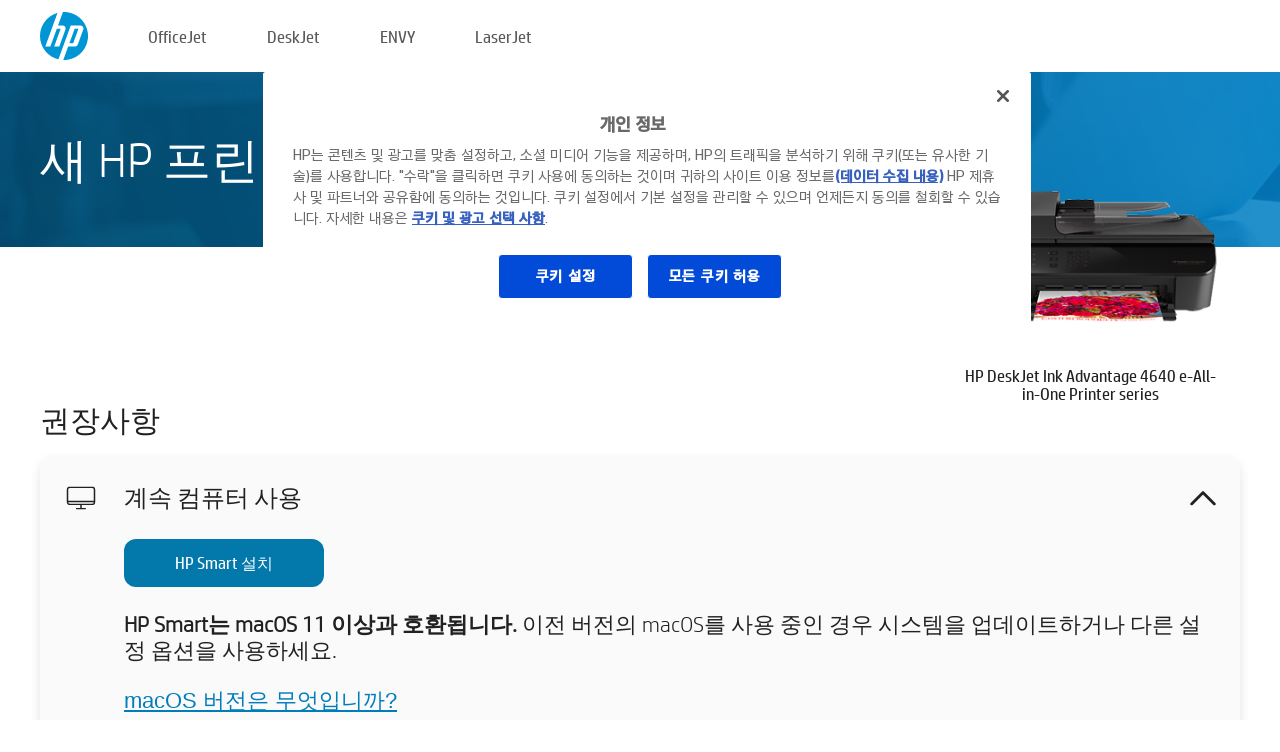

--- FILE ---
content_type: text/html;charset=UTF-8
request_url: https://123.hp.com/kr/ko/devices/DJ4640IASERIES;jsessionid=DD552486DAD9B566A0E43A1366A77BAA;jsessionid=9B0026319C8D017B8B1283F2FB2A6A2E;jsessionid=E2DEAACE9346C2351A9136D6A31B70E2;jsessionid=FDCC4FDA30F0911EAF030699CCD5BF9C;jsessionid=8821AF435847C63E368B51D7C25CEC91;jsessionid=CFAB7EA2AB3B965BC3C10EBBCF5DE85F;jsessionid=2CA5EAE4DCB33772164CC0FC1CEB0702;jsessionid=9C31D7DE698E29C2400322563B8E6BDB;jsessionid=C26B2A7BF338EE4BBE9A681DEAE941E9;jsessionid=39251B72B9A9A444E94D62F39DBA4471;jsessionid=6581774E4B21364721CB0B22DFB42687;jsessionid=EA0568C5CD5B6EC13F9FE07E9EF288D5;jsessionid=2B7AD10C323A2AA57880CEAF9FAF5CEC;jsessionid=446C3EBD90E7051EF4E2A14825FAB7AB;jsessionid=5990B33B8DC7ADA9B3783D8841C80312;jsessionid=E05145EA0253AAEA393A559474035137;jsessionid=9968BB4DF0A5CA6824EBD77E48571F0A;jsessionid=85365B03AA8EEB8AE870D4A355BFE70E;jsessionid=4D109CD9CDFE58DDDA17EF3B9825462E;jsessionid=86BE61A07489D1D683D68977B8CED746
body_size: 9389
content:
<!doctype html>
<html
  country="KR" lang="ko" dir="ltr"
>
  <head>
    
    <meta content="IE=edge" http-equiv="X-UA-Compatible" />
    <meta content="hpi" name="company_code" />
    <meta content="IPG" name="bu" />
    <meta content="text/html; charset=UTF-8" http-equiv="Content-Type" />
    <!-- <meta content="Welcome to the simplest way to setup your printer from a computer or mobile device. Easily download software, connect to a network, and print across devices." name="description" /> -->
    <meta name="description" content="프린터 설정용 HP® 공식 웹사이트에 오신 것을 환영합니다.  소프트웨어를 다운로드하여 새 프린터를 시작하십시오.  프린터를 네트워크에 연결하고 여러 장치에서 인쇄할 수 있습니다." />
    <meta content="hpexpnontridion" name="hp_design_version" />
    <meta
      content="hp drivers, hp driver, hp downloads, hp download drivers, hp printer drivers, hp printers drivers, hp scanner drivers, hp printer driver, hp print drivers, hp printer drivers download"
      name="keywords"
    />
    <meta content="support.drivers" name="lifecycle" />
    <meta content="Solutions" name="page_content" />
    <meta content="follow, index" name="robots" />
    <meta content="Segment Neutral" name="segment" />
    <meta name="target_country" content="kr" />
    <meta content=" R11849 " name="web_section_id" />
    <meta content="True" name="HandheldFriendly" />
    <meta content="width=device-width, initial-scale=1.0" name="viewport" />

    <!-- CSS  -->
    <link media="screen" rel="stylesheet" href="/resources/assets/css/page/123fontstyles.css" />
    <link media="screen" rel="stylesheet" href="/resources/assets/dist/application.min.css" />
    <link rel="stylesheet" href="/resources/assets/css/vendor/jquery.typeahead.min.css" type="text/css" />

    <!--  JavaScript -->
    <script src="/resources/assets/js/vendor/jquery/jquery-3.7.1.min.js"></script>

    <script defer="defer" src="/resources/assets/js/vendor/jquery/can.jquery.min.js" type="text/javascript"></script>

    <script async src="//www.hp.com/cma/ng/lib/exceptions/privacy-banner.js"></script>
    <script defer="defer" src="/resources/assets/js/page/tooltipster.main.min.js" type="text/javascript"></script>
    <script
      defer="defer"
      src="/resources/assets/js/page/tooltipster.bundle.min.js"
      type="text/javascript"
    ></script>
    <script defer="defer" src="https://www8.hp.com/caas/header-footer/kr/ko/default/latest.r?contentType=js&amp;hide_country_selector=true" type="text/javascript"></script>
    <script defer="defer" src="/resources/assets/js/vendor/base.min.js" type="text/javascript"></script>
    <script defer="defer" src="/resources/assets/dist/application.min.js" type="text/javascript"></script>

    <script type="text/javascript">
      //UDL Analytics - GTM tag
      (function (w, d, s, l, i) {
        w[l] = w[l] || [];
        w[l].push({
          "gtm.start": new Date().getTime(),
          event: "gtm.js",
        });
        var f = d.getElementsByTagName(s)[0],
          j = d.createElement(s),
          dl = l != "dataLayer" ? "&amp;l=" + l : "";
        j.async = true;
        j.src = "https://www.googletagmanager.com/gtm.js?id=" + i + dl;
        f.parentNode.insertBefore(j, f);
      })(window, document, "script", "dataLayer", "GTM-MZXB4R4");
    </script>
  
    <title>123.hp.com - HP DeskJet Ink Advantage 4640 e-All-in-One Printer series HP Smart</title>
    <link rel="stylesheet" href="/resources/assets/css/page/flex-design.css" type="text/css" />
    <link rel="stylesheet" href="/resources/assets/css/page/desktop-hp+-windows.css" type="text/css" />
    <link rel="stylesheet" href="/resources/assets/css/page/swls-delay.css" type="text/css" />
    <link rel="stylesheet" href="/resources/assets/css/page/desktop-unified.css" type="text/css" />
    <script defer="defer" src="/resources/assets/js/page/common.js" type="text/javascript"></script>
    <script defer="defer" src="/resources/assets/js/page/flex-design.js" type="text/javascript"></script>
    <script
      defer="defer"
      src="/resources/assets/js/page/desktop-offline-driver.js"
      type="text/javascript"
    ></script>
    <script defer="defer" src="/resources/assets/js/page/desktop-hp+-windows.js" type="text/javascript"></script>
    <script defer="defer" src="/resources/assets/js/page/desktop-unified.js" type="text/javascript"></script>
    <script src="https://cdn.optimizely.com/js/11773710518.js"></script>
    <script type="text/javascript">
      /*<![CDATA[*/
      var printerTroubleshootUrl = "https:\/\/support.hp.com\/printer-setup";
      var printerVideoUrl = "https:\/\/support.hp.com";
      var airPrintSupportUrl = "https:\/\/support.hp.com\/document\/ish_1946968-1947068-16";
      var macVersionSupportUrl = "https:\/\/support.apple.com\/109033";
      var appStoreUrl = "macappstore:\/\/apps.apple.com\/us\/app\/hp-smart\/id1474276998?mt=12";
      var osType = "os x";
      var printerSetupUrl = "https:\/\/support.hp.com\/kr-ko\/printer-setup";
      var deviceId = "DJ4640IASERIES";
      var deviceName = "HP DeskJet Ink Advantage 4640 e-All-in-One Printer series";
      var goToHpUrl = "https:\/\/h20180.www2.hp.com\/apps\/Nav?h_product=known\u0026h_client=S-A-10020-1\u0026h_lang=ko\u0026h_cc=kr\u0026h_pagetype=s-002";
      var localePath = "\/kr\/ko";
      /*]]>*/
    </script>
    <script type="text/javascript">
      var pageName = "desktop-unified";
      if (deviceId !== "") {
        pageName = pageName + "_" + deviceId.toLowerCase();
      }

      dataLayer.push({
        event: "e_pageView",
        pageNameL5: pageName,
      });
    </script>
  </head>
  <body>
    <div
      class="header-123"
      id="header-123"
    >
      <div class="header-container">
        <div class="hp-logo">
          <a
            href="/kr/ko/"
            title="123.hp.com - HP® 공식 사이트에서 프린터 설정"
          >
            <img alt="123.hp.com - HP® 공식 사이트에서 프린터 설정" src="/resources/assets/img/hp-logo.svg" />
          </a>
        </div>
        <ul class="header-menu">
          <li>
            <a href="/kr/ko/printers/officejet"
              >OfficeJet</a
            >
          </li>
          <li>
            <a href="/kr/ko/printers/deskjet"
              >DeskJet</a
            >
          </li>
          <li>
            <a href="/kr/ko/printers/envy">ENVY</a>
          </li>
          <li>
            <a href="/kr/ko/printers/laserjet"
              >LaserJet</a
            >
          </li>
        </ul>
      </div>
    </div>
    <div>
      <input id="supportUrl" value="https://support.hp.com/kr-ko/drivers/printers" type="hidden" />
      <input id="languageDirection" value="ltr" type="hidden" />
      <input id="lang" value="ko" type="hidden" />
      <input id="hpContact" value="" type="hidden" />
    </div>
    <div id="one23-overlay"></div>
    <main class="vertical">
      <div class="horizontal centered standard-bg">
        <div class="main-content horizontal grow space-between">
          <div class="page-header vertical centered">
            <div>새 HP 프린터 설정</div>
          </div>
          
        </div>
      </div>
      <div class="hpplus-bg-white horizontal centered">
        <div class="main-content vertical">
          <div class="vertical side-images">
            <div class="printer-container">
              
              <img
                alt="printer"
                class="printer-image"
                src="/resources/printer_images/DJ4640IASERIES/290x245.png"
              />
              <div class="printer-title">HP DeskJet Ink Advantage 4640 e-All-in-One Printer series</div>
            </div>
          </div>
          <div class="vertical ie-wrap-fix">
            <div class="install-list">
              <div class="list-header">권장사항</div>
              <div class="list-item vertical" id="hpsmart-card">
                <div class="list-header arrow-header open">
                  <div class="list-header-left">
                    <div class="list-header-icon img-container">
                      <img src="/resources/assets/img/all_in_one.svg" />
                    </div>
                    <div>계속 컴퓨터 사용</div>
                  </div>
                  <div class="list-header-right">
                    <img src="/resources/assets/img/chevron_down_black.svg" />
                  </div>
                </div>
                <div class="list-content vertical wrap-sm open">
                  <div>
                    <button
                      class="btn btn-blue"
                      id="hpsmart-download"
                    >HP Smart 설치</button>
                  </div>
                  <div class="text-main"><b>HP Smart는 macOS 11 이상과 호환됩니다.</b> 이전 버전의 macOS를 사용 중인 경우 시스템을 업데이트하거나 다른 설정 옵션을 사용하세요.</div>
                  <div class="text-main">
                    <a id="mac-version-url">macOS 버전은 무엇입니까?</a>
                  </div>
                </div>
              </div>
              <div
                class="list-header"
              >대체 설정 옵션</div>
              <div class="list-item vertical" id="mobile-card">
                <div class="list-header arrow-header open">
                  <div class="list-header-left">
                    <div class="list-header-icon img-container icon-thin">
                      <img src="/resources/assets/img/mobile.svg" />
                    </div>
                    <div>모바일 장치로 전환</div>
                  </div>
                  <div class="list-header-right">
                    <img src="/resources/assets/img/chevron_down_black.svg" />
                  </div>
                </div>
                <div class="list-content horizontal open">
                  <div class="horizontal">
                    <div class="bordered-qr-code img-container">
                      <img src="/resources/assets/img/123_qr_code.svg" />
                    </div>
                    <div class="vertical appstore-images space-around" id="app-store-images">
                      <img alt="Mac" id="macBadge" src="/resources/assets/img/app_store/ios/ko.svg" />
                      <img alt="Android" id="androidBadge" src="/resources/assets/img/app_store/android/ko.png" />
                    </div>
                  </div>
                  <div class="vertical ie-wrap-fix">
                    <div class="text-main">네트워크 연결을 포함한 초기 프린터 설정에는 모바일 장치를 사용합니다. <b>시작하려면 QR 코드를 스캔하세요.</b></div>
                  </div>
                </div>
              </div>
              <div class="list-item vertical" id="easystart-card">
                <div class="list-header arrow-header open">
                  <div class="list-header-left">
                    <div class="list-header-icon img-container icon-thin">
                      <img src="/resources/assets/img/apple.svg" />
                    </div>
                    <div>HP Easy Start로 인쇄</div>
                  </div>
                  <div class="list-header-right">
                    <img src="/resources/assets/img/chevron_down_black.svg" />
                  </div>
                </div>
                <div class="list-content vertical open">
                  <div>
                    <button
                      class="btn btn-blue"
                      id="easystart-download"
                    >HP Easy Start 설치</button>
                  </div>
                  <div class="text-main">HP Easy Start는 프린터를 장치에 연결하고 인쇄 드라이버를 설치하고 스캔 기능(해당하는 경우) 설정합니다.</div>
                </div>
              </div>
              
            </div>
            <div class="support-list">
              <div class="support-item troubleshoot">
                <div class="support-header horizontal support-header-printer">
                  <div class="support-header-icon">
                    <img src="/resources/assets/img/support_icon_printer.svg" />
                  </div>
                  <div class="support-note">프린터 설정 중에 문제 해결이 필요하십니까?<br> <a id="printer-troubleshoot-url">설정 문제 해결</a></div>
                </div>
              </div>
              <div class="support-item video">
                <div class="support-header horizontal support-header-printer">
                  <div class="support-header-icon">
                    <img src="/resources/assets/img/support_icon_video.svg" />
                  </div>
                  <div class="support-note">추가 설정 정보 및 영상 찾기<br> <a id="printer-setup-url">HP 지원 방문</a></div>
                </div>
              </div>
            </div>
          </div>
          <div id="country-selector-container">
      <div
        id="country-selector"
      >
        <i
          id="tooltip-image"
          class="sprite-sheet-flags sprite-flag sprite-flag-kr"
        ></i>
        <a class="tooltip country-tooltip" id="tooltip-text">한국</a>
        <div class="down-tooltip" id="country-selector-tooltip" style="left: 0px; bottom: 35px; display: none">
          <div id="supported-countries">
      <div>
        <div>
          <div class="country-selector-header">위치/언어를 선택하십시오.</div>
          <table class="country-selector-table">
            <!-- Row 1 -->
            <tr>
              <td id="country-item">
      <div>
        <i
          class="sprite-sheet-flags sprite-flag sprite-flag-au"
        ></i>
        <a
          href="/au/en/devices/DJ4640IASERIES;jsessionid=DD552486DAD9B566A0E43A1366A77BAA;jsessionid=9B0026319C8D017B8B1283F2FB2A6A2E;jsessionid=E2DEAACE9346C2351A9136D6A31B70E2;jsessionid=FDCC4FDA30F0911EAF030699CCD5BF9C;jsessionid=8821AF435847C63E368B51D7C25CEC91;jsessionid=CFAB7EA2AB3B965BC3C10EBBCF5DE85F;jsessionid=2CA5EAE4DCB33772164CC0FC1CEB0702;jsessionid=9C31D7DE698E29C2400322563B8E6BDB;jsessionid=C26B2A7BF338EE4BBE9A681DEAE941E9;jsessionid=39251B72B9A9A444E94D62F39DBA4471;jsessionid=6581774E4B21364721CB0B22DFB42687;jsessionid=EA0568C5CD5B6EC13F9FE07E9EF288D5;jsessionid=2B7AD10C323A2AA57880CEAF9FAF5CEC;jsessionid=446C3EBD90E7051EF4E2A14825FAB7AB;jsessionid=5990B33B8DC7ADA9B3783D8841C80312;jsessionid=E05145EA0253AAEA393A559474035137;jsessionid=9968BB4DF0A5CA6824EBD77E48571F0A;jsessionid=85365B03AA8EEB8AE870D4A355BFE70E;jsessionid=4D109CD9CDFE58DDDA17EF3B9825462E;jsessionid=86BE61A07489D1D683D68977B8CED746"
          id="au_en"
        >Australia</a>
      </div>
    </td>
              <td id="country-item">
      <div>
        <i
          class="sprite-sheet-flags sprite-flag sprite-flag-in"
        ></i>
        <a
          href="/in/en/devices/DJ4640IASERIES;jsessionid=DD552486DAD9B566A0E43A1366A77BAA;jsessionid=9B0026319C8D017B8B1283F2FB2A6A2E;jsessionid=E2DEAACE9346C2351A9136D6A31B70E2;jsessionid=FDCC4FDA30F0911EAF030699CCD5BF9C;jsessionid=8821AF435847C63E368B51D7C25CEC91;jsessionid=CFAB7EA2AB3B965BC3C10EBBCF5DE85F;jsessionid=2CA5EAE4DCB33772164CC0FC1CEB0702;jsessionid=9C31D7DE698E29C2400322563B8E6BDB;jsessionid=C26B2A7BF338EE4BBE9A681DEAE941E9;jsessionid=39251B72B9A9A444E94D62F39DBA4471;jsessionid=6581774E4B21364721CB0B22DFB42687;jsessionid=EA0568C5CD5B6EC13F9FE07E9EF288D5;jsessionid=2B7AD10C323A2AA57880CEAF9FAF5CEC;jsessionid=446C3EBD90E7051EF4E2A14825FAB7AB;jsessionid=5990B33B8DC7ADA9B3783D8841C80312;jsessionid=E05145EA0253AAEA393A559474035137;jsessionid=9968BB4DF0A5CA6824EBD77E48571F0A;jsessionid=85365B03AA8EEB8AE870D4A355BFE70E;jsessionid=4D109CD9CDFE58DDDA17EF3B9825462E;jsessionid=86BE61A07489D1D683D68977B8CED746"
          id="in_en"
        >India</a>
      </div>
    </td>
              <td id="country-item">
      <div>
        <i
          class="sprite-sheet-flags sprite-flag sprite-flag-pl"
        ></i>
        <a
          href="/pl/pl/devices/DJ4640IASERIES;jsessionid=DD552486DAD9B566A0E43A1366A77BAA;jsessionid=9B0026319C8D017B8B1283F2FB2A6A2E;jsessionid=E2DEAACE9346C2351A9136D6A31B70E2;jsessionid=FDCC4FDA30F0911EAF030699CCD5BF9C;jsessionid=8821AF435847C63E368B51D7C25CEC91;jsessionid=CFAB7EA2AB3B965BC3C10EBBCF5DE85F;jsessionid=2CA5EAE4DCB33772164CC0FC1CEB0702;jsessionid=9C31D7DE698E29C2400322563B8E6BDB;jsessionid=C26B2A7BF338EE4BBE9A681DEAE941E9;jsessionid=39251B72B9A9A444E94D62F39DBA4471;jsessionid=6581774E4B21364721CB0B22DFB42687;jsessionid=EA0568C5CD5B6EC13F9FE07E9EF288D5;jsessionid=2B7AD10C323A2AA57880CEAF9FAF5CEC;jsessionid=446C3EBD90E7051EF4E2A14825FAB7AB;jsessionid=5990B33B8DC7ADA9B3783D8841C80312;jsessionid=E05145EA0253AAEA393A559474035137;jsessionid=9968BB4DF0A5CA6824EBD77E48571F0A;jsessionid=85365B03AA8EEB8AE870D4A355BFE70E;jsessionid=4D109CD9CDFE58DDDA17EF3B9825462E;jsessionid=86BE61A07489D1D683D68977B8CED746"
          id="pl_pl"
        >Polska</a>
      </div>
    </td>
              <td id="country-item">
      <div>
        <i
          class="sprite-sheet-flags sprite-flag sprite-flag-us"
        ></i>
        <a
          href="/us/en/devices/DJ4640IASERIES;jsessionid=DD552486DAD9B566A0E43A1366A77BAA;jsessionid=9B0026319C8D017B8B1283F2FB2A6A2E;jsessionid=E2DEAACE9346C2351A9136D6A31B70E2;jsessionid=FDCC4FDA30F0911EAF030699CCD5BF9C;jsessionid=8821AF435847C63E368B51D7C25CEC91;jsessionid=CFAB7EA2AB3B965BC3C10EBBCF5DE85F;jsessionid=2CA5EAE4DCB33772164CC0FC1CEB0702;jsessionid=9C31D7DE698E29C2400322563B8E6BDB;jsessionid=C26B2A7BF338EE4BBE9A681DEAE941E9;jsessionid=39251B72B9A9A444E94D62F39DBA4471;jsessionid=6581774E4B21364721CB0B22DFB42687;jsessionid=EA0568C5CD5B6EC13F9FE07E9EF288D5;jsessionid=2B7AD10C323A2AA57880CEAF9FAF5CEC;jsessionid=446C3EBD90E7051EF4E2A14825FAB7AB;jsessionid=5990B33B8DC7ADA9B3783D8841C80312;jsessionid=E05145EA0253AAEA393A559474035137;jsessionid=9968BB4DF0A5CA6824EBD77E48571F0A;jsessionid=85365B03AA8EEB8AE870D4A355BFE70E;jsessionid=4D109CD9CDFE58DDDA17EF3B9825462E;jsessionid=86BE61A07489D1D683D68977B8CED746"
          id="us_en"
        >United States</a>
      </div>
    </td>
            </tr>

            <!-- Row 2 -->
            <tr>
              <td id="country-item">
      <div>
        <i
          class="sprite-sheet-flags sprite-flag sprite-flag-at"
        ></i>
        <a
          href="/at/de/devices/DJ4640IASERIES;jsessionid=DD552486DAD9B566A0E43A1366A77BAA;jsessionid=9B0026319C8D017B8B1283F2FB2A6A2E;jsessionid=E2DEAACE9346C2351A9136D6A31B70E2;jsessionid=FDCC4FDA30F0911EAF030699CCD5BF9C;jsessionid=8821AF435847C63E368B51D7C25CEC91;jsessionid=CFAB7EA2AB3B965BC3C10EBBCF5DE85F;jsessionid=2CA5EAE4DCB33772164CC0FC1CEB0702;jsessionid=9C31D7DE698E29C2400322563B8E6BDB;jsessionid=C26B2A7BF338EE4BBE9A681DEAE941E9;jsessionid=39251B72B9A9A444E94D62F39DBA4471;jsessionid=6581774E4B21364721CB0B22DFB42687;jsessionid=EA0568C5CD5B6EC13F9FE07E9EF288D5;jsessionid=2B7AD10C323A2AA57880CEAF9FAF5CEC;jsessionid=446C3EBD90E7051EF4E2A14825FAB7AB;jsessionid=5990B33B8DC7ADA9B3783D8841C80312;jsessionid=E05145EA0253AAEA393A559474035137;jsessionid=9968BB4DF0A5CA6824EBD77E48571F0A;jsessionid=85365B03AA8EEB8AE870D4A355BFE70E;jsessionid=4D109CD9CDFE58DDDA17EF3B9825462E;jsessionid=86BE61A07489D1D683D68977B8CED746"
          id="at_de"
        >Austria</a>
      </div>
    </td>
              <td id="country-item">
      <div>
        <i
          class="sprite-sheet-flags sprite-flag sprite-flag-ie"
        ></i>
        <a
          href="/ie/en/devices/DJ4640IASERIES;jsessionid=DD552486DAD9B566A0E43A1366A77BAA;jsessionid=9B0026319C8D017B8B1283F2FB2A6A2E;jsessionid=E2DEAACE9346C2351A9136D6A31B70E2;jsessionid=FDCC4FDA30F0911EAF030699CCD5BF9C;jsessionid=8821AF435847C63E368B51D7C25CEC91;jsessionid=CFAB7EA2AB3B965BC3C10EBBCF5DE85F;jsessionid=2CA5EAE4DCB33772164CC0FC1CEB0702;jsessionid=9C31D7DE698E29C2400322563B8E6BDB;jsessionid=C26B2A7BF338EE4BBE9A681DEAE941E9;jsessionid=39251B72B9A9A444E94D62F39DBA4471;jsessionid=6581774E4B21364721CB0B22DFB42687;jsessionid=EA0568C5CD5B6EC13F9FE07E9EF288D5;jsessionid=2B7AD10C323A2AA57880CEAF9FAF5CEC;jsessionid=446C3EBD90E7051EF4E2A14825FAB7AB;jsessionid=5990B33B8DC7ADA9B3783D8841C80312;jsessionid=E05145EA0253AAEA393A559474035137;jsessionid=9968BB4DF0A5CA6824EBD77E48571F0A;jsessionid=85365B03AA8EEB8AE870D4A355BFE70E;jsessionid=4D109CD9CDFE58DDDA17EF3B9825462E;jsessionid=86BE61A07489D1D683D68977B8CED746"
          id="ie_en"
        >Ireland</a>
      </div>
    </td>
              <td id="country-item">
      <div>
        <i
          class="sprite-sheet-flags sprite-flag sprite-flag-pt"
        ></i>
        <a
          href="/pt/pt/devices/DJ4640IASERIES;jsessionid=DD552486DAD9B566A0E43A1366A77BAA;jsessionid=9B0026319C8D017B8B1283F2FB2A6A2E;jsessionid=E2DEAACE9346C2351A9136D6A31B70E2;jsessionid=FDCC4FDA30F0911EAF030699CCD5BF9C;jsessionid=8821AF435847C63E368B51D7C25CEC91;jsessionid=CFAB7EA2AB3B965BC3C10EBBCF5DE85F;jsessionid=2CA5EAE4DCB33772164CC0FC1CEB0702;jsessionid=9C31D7DE698E29C2400322563B8E6BDB;jsessionid=C26B2A7BF338EE4BBE9A681DEAE941E9;jsessionid=39251B72B9A9A444E94D62F39DBA4471;jsessionid=6581774E4B21364721CB0B22DFB42687;jsessionid=EA0568C5CD5B6EC13F9FE07E9EF288D5;jsessionid=2B7AD10C323A2AA57880CEAF9FAF5CEC;jsessionid=446C3EBD90E7051EF4E2A14825FAB7AB;jsessionid=5990B33B8DC7ADA9B3783D8841C80312;jsessionid=E05145EA0253AAEA393A559474035137;jsessionid=9968BB4DF0A5CA6824EBD77E48571F0A;jsessionid=85365B03AA8EEB8AE870D4A355BFE70E;jsessionid=4D109CD9CDFE58DDDA17EF3B9825462E;jsessionid=86BE61A07489D1D683D68977B8CED746"
          id="pt_pt"
        >Portugal</a>
      </div>
    </td>
              <td id="country-item">
      <div>
        <i
          class="sprite-sheet-flags sprite-flag sprite-flag-bg"
        ></i>
        <a
          href="/bg/bg/devices/DJ4640IASERIES;jsessionid=DD552486DAD9B566A0E43A1366A77BAA;jsessionid=9B0026319C8D017B8B1283F2FB2A6A2E;jsessionid=E2DEAACE9346C2351A9136D6A31B70E2;jsessionid=FDCC4FDA30F0911EAF030699CCD5BF9C;jsessionid=8821AF435847C63E368B51D7C25CEC91;jsessionid=CFAB7EA2AB3B965BC3C10EBBCF5DE85F;jsessionid=2CA5EAE4DCB33772164CC0FC1CEB0702;jsessionid=9C31D7DE698E29C2400322563B8E6BDB;jsessionid=C26B2A7BF338EE4BBE9A681DEAE941E9;jsessionid=39251B72B9A9A444E94D62F39DBA4471;jsessionid=6581774E4B21364721CB0B22DFB42687;jsessionid=EA0568C5CD5B6EC13F9FE07E9EF288D5;jsessionid=2B7AD10C323A2AA57880CEAF9FAF5CEC;jsessionid=446C3EBD90E7051EF4E2A14825FAB7AB;jsessionid=5990B33B8DC7ADA9B3783D8841C80312;jsessionid=E05145EA0253AAEA393A559474035137;jsessionid=9968BB4DF0A5CA6824EBD77E48571F0A;jsessionid=85365B03AA8EEB8AE870D4A355BFE70E;jsessionid=4D109CD9CDFE58DDDA17EF3B9825462E;jsessionid=86BE61A07489D1D683D68977B8CED746"
          id="bg_bg"
        >България</a>
      </div>
    </td>
            </tr>

            <!-- Row 3 -->
            <tr>
              <td id="country-item">
      <div>
        <i
          class="sprite-sheet-flags sprite-flag sprite-flag-be"
        ></i>
        <a
          href="/be/nl/devices/DJ4640IASERIES;jsessionid=DD552486DAD9B566A0E43A1366A77BAA;jsessionid=9B0026319C8D017B8B1283F2FB2A6A2E;jsessionid=E2DEAACE9346C2351A9136D6A31B70E2;jsessionid=FDCC4FDA30F0911EAF030699CCD5BF9C;jsessionid=8821AF435847C63E368B51D7C25CEC91;jsessionid=CFAB7EA2AB3B965BC3C10EBBCF5DE85F;jsessionid=2CA5EAE4DCB33772164CC0FC1CEB0702;jsessionid=9C31D7DE698E29C2400322563B8E6BDB;jsessionid=C26B2A7BF338EE4BBE9A681DEAE941E9;jsessionid=39251B72B9A9A444E94D62F39DBA4471;jsessionid=6581774E4B21364721CB0B22DFB42687;jsessionid=EA0568C5CD5B6EC13F9FE07E9EF288D5;jsessionid=2B7AD10C323A2AA57880CEAF9FAF5CEC;jsessionid=446C3EBD90E7051EF4E2A14825FAB7AB;jsessionid=5990B33B8DC7ADA9B3783D8841C80312;jsessionid=E05145EA0253AAEA393A559474035137;jsessionid=9968BB4DF0A5CA6824EBD77E48571F0A;jsessionid=85365B03AA8EEB8AE870D4A355BFE70E;jsessionid=4D109CD9CDFE58DDDA17EF3B9825462E;jsessionid=86BE61A07489D1D683D68977B8CED746"
          id="be_nl"
        >België</a>
      </div>
    </td>
              <td id="country-item">
      <div>
        <i
          class="sprite-sheet-flags sprite-flag sprite-flag-it"
        ></i>
        <a
          href="/it/it/devices/DJ4640IASERIES;jsessionid=DD552486DAD9B566A0E43A1366A77BAA;jsessionid=9B0026319C8D017B8B1283F2FB2A6A2E;jsessionid=E2DEAACE9346C2351A9136D6A31B70E2;jsessionid=FDCC4FDA30F0911EAF030699CCD5BF9C;jsessionid=8821AF435847C63E368B51D7C25CEC91;jsessionid=CFAB7EA2AB3B965BC3C10EBBCF5DE85F;jsessionid=2CA5EAE4DCB33772164CC0FC1CEB0702;jsessionid=9C31D7DE698E29C2400322563B8E6BDB;jsessionid=C26B2A7BF338EE4BBE9A681DEAE941E9;jsessionid=39251B72B9A9A444E94D62F39DBA4471;jsessionid=6581774E4B21364721CB0B22DFB42687;jsessionid=EA0568C5CD5B6EC13F9FE07E9EF288D5;jsessionid=2B7AD10C323A2AA57880CEAF9FAF5CEC;jsessionid=446C3EBD90E7051EF4E2A14825FAB7AB;jsessionid=5990B33B8DC7ADA9B3783D8841C80312;jsessionid=E05145EA0253AAEA393A559474035137;jsessionid=9968BB4DF0A5CA6824EBD77E48571F0A;jsessionid=85365B03AA8EEB8AE870D4A355BFE70E;jsessionid=4D109CD9CDFE58DDDA17EF3B9825462E;jsessionid=86BE61A07489D1D683D68977B8CED746"
          id="it_it"
        >Italia</a>
      </div>
    </td>
              <td id="country-item">
      <div>
        <i
          class="sprite-sheet-flags sprite-flag sprite-flag-pr"
        ></i>
        <a
          href="/pr/en/devices/DJ4640IASERIES;jsessionid=DD552486DAD9B566A0E43A1366A77BAA;jsessionid=9B0026319C8D017B8B1283F2FB2A6A2E;jsessionid=E2DEAACE9346C2351A9136D6A31B70E2;jsessionid=FDCC4FDA30F0911EAF030699CCD5BF9C;jsessionid=8821AF435847C63E368B51D7C25CEC91;jsessionid=CFAB7EA2AB3B965BC3C10EBBCF5DE85F;jsessionid=2CA5EAE4DCB33772164CC0FC1CEB0702;jsessionid=9C31D7DE698E29C2400322563B8E6BDB;jsessionid=C26B2A7BF338EE4BBE9A681DEAE941E9;jsessionid=39251B72B9A9A444E94D62F39DBA4471;jsessionid=6581774E4B21364721CB0B22DFB42687;jsessionid=EA0568C5CD5B6EC13F9FE07E9EF288D5;jsessionid=2B7AD10C323A2AA57880CEAF9FAF5CEC;jsessionid=446C3EBD90E7051EF4E2A14825FAB7AB;jsessionid=5990B33B8DC7ADA9B3783D8841C80312;jsessionid=E05145EA0253AAEA393A559474035137;jsessionid=9968BB4DF0A5CA6824EBD77E48571F0A;jsessionid=85365B03AA8EEB8AE870D4A355BFE70E;jsessionid=4D109CD9CDFE58DDDA17EF3B9825462E;jsessionid=86BE61A07489D1D683D68977B8CED746"
          id="pr_en"
        >Puerto Rico</a>
      </div>
    </td>
              <td id="country-item">
      <div>
        <i
          class="sprite-sheet-flags sprite-flag sprite-flag-gr"
        ></i>
        <a
          href="/gr/el/devices/DJ4640IASERIES;jsessionid=DD552486DAD9B566A0E43A1366A77BAA;jsessionid=9B0026319C8D017B8B1283F2FB2A6A2E;jsessionid=E2DEAACE9346C2351A9136D6A31B70E2;jsessionid=FDCC4FDA30F0911EAF030699CCD5BF9C;jsessionid=8821AF435847C63E368B51D7C25CEC91;jsessionid=CFAB7EA2AB3B965BC3C10EBBCF5DE85F;jsessionid=2CA5EAE4DCB33772164CC0FC1CEB0702;jsessionid=9C31D7DE698E29C2400322563B8E6BDB;jsessionid=C26B2A7BF338EE4BBE9A681DEAE941E9;jsessionid=39251B72B9A9A444E94D62F39DBA4471;jsessionid=6581774E4B21364721CB0B22DFB42687;jsessionid=EA0568C5CD5B6EC13F9FE07E9EF288D5;jsessionid=2B7AD10C323A2AA57880CEAF9FAF5CEC;jsessionid=446C3EBD90E7051EF4E2A14825FAB7AB;jsessionid=5990B33B8DC7ADA9B3783D8841C80312;jsessionid=E05145EA0253AAEA393A559474035137;jsessionid=9968BB4DF0A5CA6824EBD77E48571F0A;jsessionid=85365B03AA8EEB8AE870D4A355BFE70E;jsessionid=4D109CD9CDFE58DDDA17EF3B9825462E;jsessionid=86BE61A07489D1D683D68977B8CED746"
          id="gr_el"
        >Ελλάδα</a>
      </div>
    </td>
            </tr>

            <!-- Row 4 -->
            <tr>
              <td id="country-item">
      <div>
        <i
          class="sprite-sheet-flags sprite-flag sprite-flag-be"
        ></i>
        <a
          href="/be/fr/devices/DJ4640IASERIES;jsessionid=DD552486DAD9B566A0E43A1366A77BAA;jsessionid=9B0026319C8D017B8B1283F2FB2A6A2E;jsessionid=E2DEAACE9346C2351A9136D6A31B70E2;jsessionid=FDCC4FDA30F0911EAF030699CCD5BF9C;jsessionid=8821AF435847C63E368B51D7C25CEC91;jsessionid=CFAB7EA2AB3B965BC3C10EBBCF5DE85F;jsessionid=2CA5EAE4DCB33772164CC0FC1CEB0702;jsessionid=9C31D7DE698E29C2400322563B8E6BDB;jsessionid=C26B2A7BF338EE4BBE9A681DEAE941E9;jsessionid=39251B72B9A9A444E94D62F39DBA4471;jsessionid=6581774E4B21364721CB0B22DFB42687;jsessionid=EA0568C5CD5B6EC13F9FE07E9EF288D5;jsessionid=2B7AD10C323A2AA57880CEAF9FAF5CEC;jsessionid=446C3EBD90E7051EF4E2A14825FAB7AB;jsessionid=5990B33B8DC7ADA9B3783D8841C80312;jsessionid=E05145EA0253AAEA393A559474035137;jsessionid=9968BB4DF0A5CA6824EBD77E48571F0A;jsessionid=85365B03AA8EEB8AE870D4A355BFE70E;jsessionid=4D109CD9CDFE58DDDA17EF3B9825462E;jsessionid=86BE61A07489D1D683D68977B8CED746"
          id="be_fr"
        >Belgique</a>
      </div>
    </td>
              <td id="country-item">
      <div>
        <i
          class="sprite-sheet-flags sprite-flag sprite-flag-lv"
        ></i>
        <a
          href="/lv/lv/devices/DJ4640IASERIES;jsessionid=DD552486DAD9B566A0E43A1366A77BAA;jsessionid=9B0026319C8D017B8B1283F2FB2A6A2E;jsessionid=E2DEAACE9346C2351A9136D6A31B70E2;jsessionid=FDCC4FDA30F0911EAF030699CCD5BF9C;jsessionid=8821AF435847C63E368B51D7C25CEC91;jsessionid=CFAB7EA2AB3B965BC3C10EBBCF5DE85F;jsessionid=2CA5EAE4DCB33772164CC0FC1CEB0702;jsessionid=9C31D7DE698E29C2400322563B8E6BDB;jsessionid=C26B2A7BF338EE4BBE9A681DEAE941E9;jsessionid=39251B72B9A9A444E94D62F39DBA4471;jsessionid=6581774E4B21364721CB0B22DFB42687;jsessionid=EA0568C5CD5B6EC13F9FE07E9EF288D5;jsessionid=2B7AD10C323A2AA57880CEAF9FAF5CEC;jsessionid=446C3EBD90E7051EF4E2A14825FAB7AB;jsessionid=5990B33B8DC7ADA9B3783D8841C80312;jsessionid=E05145EA0253AAEA393A559474035137;jsessionid=9968BB4DF0A5CA6824EBD77E48571F0A;jsessionid=85365B03AA8EEB8AE870D4A355BFE70E;jsessionid=4D109CD9CDFE58DDDA17EF3B9825462E;jsessionid=86BE61A07489D1D683D68977B8CED746"
          id="lv_lv"
        >Latvija</a>
      </div>
    </td>
              <td id="country-item">
      <div>
        <i
          class="sprite-sheet-flags sprite-flag sprite-flag-ro"
        ></i>
        <a
          href="/ro/ro/devices/DJ4640IASERIES;jsessionid=DD552486DAD9B566A0E43A1366A77BAA;jsessionid=9B0026319C8D017B8B1283F2FB2A6A2E;jsessionid=E2DEAACE9346C2351A9136D6A31B70E2;jsessionid=FDCC4FDA30F0911EAF030699CCD5BF9C;jsessionid=8821AF435847C63E368B51D7C25CEC91;jsessionid=CFAB7EA2AB3B965BC3C10EBBCF5DE85F;jsessionid=2CA5EAE4DCB33772164CC0FC1CEB0702;jsessionid=9C31D7DE698E29C2400322563B8E6BDB;jsessionid=C26B2A7BF338EE4BBE9A681DEAE941E9;jsessionid=39251B72B9A9A444E94D62F39DBA4471;jsessionid=6581774E4B21364721CB0B22DFB42687;jsessionid=EA0568C5CD5B6EC13F9FE07E9EF288D5;jsessionid=2B7AD10C323A2AA57880CEAF9FAF5CEC;jsessionid=446C3EBD90E7051EF4E2A14825FAB7AB;jsessionid=5990B33B8DC7ADA9B3783D8841C80312;jsessionid=E05145EA0253AAEA393A559474035137;jsessionid=9968BB4DF0A5CA6824EBD77E48571F0A;jsessionid=85365B03AA8EEB8AE870D4A355BFE70E;jsessionid=4D109CD9CDFE58DDDA17EF3B9825462E;jsessionid=86BE61A07489D1D683D68977B8CED746"
          id="ro_ro"
        >România</a>
      </div>
    </td>
              <td id="country-item">
      <div>
        <i
          class="sprite-sheet-flags sprite-flag sprite-flag-cy"
        ></i>
        <a
          href="/cy/el/devices/DJ4640IASERIES;jsessionid=DD552486DAD9B566A0E43A1366A77BAA;jsessionid=9B0026319C8D017B8B1283F2FB2A6A2E;jsessionid=E2DEAACE9346C2351A9136D6A31B70E2;jsessionid=FDCC4FDA30F0911EAF030699CCD5BF9C;jsessionid=8821AF435847C63E368B51D7C25CEC91;jsessionid=CFAB7EA2AB3B965BC3C10EBBCF5DE85F;jsessionid=2CA5EAE4DCB33772164CC0FC1CEB0702;jsessionid=9C31D7DE698E29C2400322563B8E6BDB;jsessionid=C26B2A7BF338EE4BBE9A681DEAE941E9;jsessionid=39251B72B9A9A444E94D62F39DBA4471;jsessionid=6581774E4B21364721CB0B22DFB42687;jsessionid=EA0568C5CD5B6EC13F9FE07E9EF288D5;jsessionid=2B7AD10C323A2AA57880CEAF9FAF5CEC;jsessionid=446C3EBD90E7051EF4E2A14825FAB7AB;jsessionid=5990B33B8DC7ADA9B3783D8841C80312;jsessionid=E05145EA0253AAEA393A559474035137;jsessionid=9968BB4DF0A5CA6824EBD77E48571F0A;jsessionid=85365B03AA8EEB8AE870D4A355BFE70E;jsessionid=4D109CD9CDFE58DDDA17EF3B9825462E;jsessionid=86BE61A07489D1D683D68977B8CED746"
          id="cy_el"
        >Κύπρος</a>
      </div>
    </td>
            </tr>

            <!-- Row 5 -->
            <tr>
              <td id="country-item">
      <div>
        <i
          class="sprite-sheet-flags sprite-flag sprite-flag-br"
        ></i>
        <a
          href="/br/pt/devices/DJ4640IASERIES;jsessionid=DD552486DAD9B566A0E43A1366A77BAA;jsessionid=9B0026319C8D017B8B1283F2FB2A6A2E;jsessionid=E2DEAACE9346C2351A9136D6A31B70E2;jsessionid=FDCC4FDA30F0911EAF030699CCD5BF9C;jsessionid=8821AF435847C63E368B51D7C25CEC91;jsessionid=CFAB7EA2AB3B965BC3C10EBBCF5DE85F;jsessionid=2CA5EAE4DCB33772164CC0FC1CEB0702;jsessionid=9C31D7DE698E29C2400322563B8E6BDB;jsessionid=C26B2A7BF338EE4BBE9A681DEAE941E9;jsessionid=39251B72B9A9A444E94D62F39DBA4471;jsessionid=6581774E4B21364721CB0B22DFB42687;jsessionid=EA0568C5CD5B6EC13F9FE07E9EF288D5;jsessionid=2B7AD10C323A2AA57880CEAF9FAF5CEC;jsessionid=446C3EBD90E7051EF4E2A14825FAB7AB;jsessionid=5990B33B8DC7ADA9B3783D8841C80312;jsessionid=E05145EA0253AAEA393A559474035137;jsessionid=9968BB4DF0A5CA6824EBD77E48571F0A;jsessionid=85365B03AA8EEB8AE870D4A355BFE70E;jsessionid=4D109CD9CDFE58DDDA17EF3B9825462E;jsessionid=86BE61A07489D1D683D68977B8CED746"
          id="br_pt"
        >Brasil</a>
      </div>
    </td>
              <td id="country-item">
      <div>
        <i
          class="sprite-sheet-flags sprite-flag sprite-flag-lt"
        ></i>
        <a
          href="/lt/lt/devices/DJ4640IASERIES;jsessionid=DD552486DAD9B566A0E43A1366A77BAA;jsessionid=9B0026319C8D017B8B1283F2FB2A6A2E;jsessionid=E2DEAACE9346C2351A9136D6A31B70E2;jsessionid=FDCC4FDA30F0911EAF030699CCD5BF9C;jsessionid=8821AF435847C63E368B51D7C25CEC91;jsessionid=CFAB7EA2AB3B965BC3C10EBBCF5DE85F;jsessionid=2CA5EAE4DCB33772164CC0FC1CEB0702;jsessionid=9C31D7DE698E29C2400322563B8E6BDB;jsessionid=C26B2A7BF338EE4BBE9A681DEAE941E9;jsessionid=39251B72B9A9A444E94D62F39DBA4471;jsessionid=6581774E4B21364721CB0B22DFB42687;jsessionid=EA0568C5CD5B6EC13F9FE07E9EF288D5;jsessionid=2B7AD10C323A2AA57880CEAF9FAF5CEC;jsessionid=446C3EBD90E7051EF4E2A14825FAB7AB;jsessionid=5990B33B8DC7ADA9B3783D8841C80312;jsessionid=E05145EA0253AAEA393A559474035137;jsessionid=9968BB4DF0A5CA6824EBD77E48571F0A;jsessionid=85365B03AA8EEB8AE870D4A355BFE70E;jsessionid=4D109CD9CDFE58DDDA17EF3B9825462E;jsessionid=86BE61A07489D1D683D68977B8CED746"
          id="lt_lt"
        >Lietuva</a>
      </div>
    </td>
              <td id="country-item">
      <div>
        <i
          class="sprite-sheet-flags sprite-flag sprite-flag-ch"
        ></i>
        <a
          href="/ch/de/devices/DJ4640IASERIES;jsessionid=DD552486DAD9B566A0E43A1366A77BAA;jsessionid=9B0026319C8D017B8B1283F2FB2A6A2E;jsessionid=E2DEAACE9346C2351A9136D6A31B70E2;jsessionid=FDCC4FDA30F0911EAF030699CCD5BF9C;jsessionid=8821AF435847C63E368B51D7C25CEC91;jsessionid=CFAB7EA2AB3B965BC3C10EBBCF5DE85F;jsessionid=2CA5EAE4DCB33772164CC0FC1CEB0702;jsessionid=9C31D7DE698E29C2400322563B8E6BDB;jsessionid=C26B2A7BF338EE4BBE9A681DEAE941E9;jsessionid=39251B72B9A9A444E94D62F39DBA4471;jsessionid=6581774E4B21364721CB0B22DFB42687;jsessionid=EA0568C5CD5B6EC13F9FE07E9EF288D5;jsessionid=2B7AD10C323A2AA57880CEAF9FAF5CEC;jsessionid=446C3EBD90E7051EF4E2A14825FAB7AB;jsessionid=5990B33B8DC7ADA9B3783D8841C80312;jsessionid=E05145EA0253AAEA393A559474035137;jsessionid=9968BB4DF0A5CA6824EBD77E48571F0A;jsessionid=85365B03AA8EEB8AE870D4A355BFE70E;jsessionid=4D109CD9CDFE58DDDA17EF3B9825462E;jsessionid=86BE61A07489D1D683D68977B8CED746"
          id="ch_de"
        >Schweiz</a>
      </div>
    </td>
              <td id="country-item">
      <div>
        <i
          class="sprite-sheet-flags sprite-flag sprite-flag-ru"
        ></i>
        <a
          href="/ru/ru/devices/DJ4640IASERIES;jsessionid=DD552486DAD9B566A0E43A1366A77BAA;jsessionid=9B0026319C8D017B8B1283F2FB2A6A2E;jsessionid=E2DEAACE9346C2351A9136D6A31B70E2;jsessionid=FDCC4FDA30F0911EAF030699CCD5BF9C;jsessionid=8821AF435847C63E368B51D7C25CEC91;jsessionid=CFAB7EA2AB3B965BC3C10EBBCF5DE85F;jsessionid=2CA5EAE4DCB33772164CC0FC1CEB0702;jsessionid=9C31D7DE698E29C2400322563B8E6BDB;jsessionid=C26B2A7BF338EE4BBE9A681DEAE941E9;jsessionid=39251B72B9A9A444E94D62F39DBA4471;jsessionid=6581774E4B21364721CB0B22DFB42687;jsessionid=EA0568C5CD5B6EC13F9FE07E9EF288D5;jsessionid=2B7AD10C323A2AA57880CEAF9FAF5CEC;jsessionid=446C3EBD90E7051EF4E2A14825FAB7AB;jsessionid=5990B33B8DC7ADA9B3783D8841C80312;jsessionid=E05145EA0253AAEA393A559474035137;jsessionid=9968BB4DF0A5CA6824EBD77E48571F0A;jsessionid=85365B03AA8EEB8AE870D4A355BFE70E;jsessionid=4D109CD9CDFE58DDDA17EF3B9825462E;jsessionid=86BE61A07489D1D683D68977B8CED746"
          id="ru_ru"
        >Россия</a>
      </div>
    </td>
            </tr>

            <!-- Row 6 -->
            <tr>
              <td id="country-item">
      <div>
        <i
          class="sprite-sheet-flags sprite-flag sprite-flag-ca"
        ></i>
        <a
          href="/ca/en/devices/DJ4640IASERIES;jsessionid=DD552486DAD9B566A0E43A1366A77BAA;jsessionid=9B0026319C8D017B8B1283F2FB2A6A2E;jsessionid=E2DEAACE9346C2351A9136D6A31B70E2;jsessionid=FDCC4FDA30F0911EAF030699CCD5BF9C;jsessionid=8821AF435847C63E368B51D7C25CEC91;jsessionid=CFAB7EA2AB3B965BC3C10EBBCF5DE85F;jsessionid=2CA5EAE4DCB33772164CC0FC1CEB0702;jsessionid=9C31D7DE698E29C2400322563B8E6BDB;jsessionid=C26B2A7BF338EE4BBE9A681DEAE941E9;jsessionid=39251B72B9A9A444E94D62F39DBA4471;jsessionid=6581774E4B21364721CB0B22DFB42687;jsessionid=EA0568C5CD5B6EC13F9FE07E9EF288D5;jsessionid=2B7AD10C323A2AA57880CEAF9FAF5CEC;jsessionid=446C3EBD90E7051EF4E2A14825FAB7AB;jsessionid=5990B33B8DC7ADA9B3783D8841C80312;jsessionid=E05145EA0253AAEA393A559474035137;jsessionid=9968BB4DF0A5CA6824EBD77E48571F0A;jsessionid=85365B03AA8EEB8AE870D4A355BFE70E;jsessionid=4D109CD9CDFE58DDDA17EF3B9825462E;jsessionid=86BE61A07489D1D683D68977B8CED746"
          id="ca_en"
        >Canada</a>
      </div>
    </td>
              <td id="country-item">
      <div>
        <i
          class="sprite-sheet-flags sprite-flag sprite-flag-lu"
        ></i>
        <a
          href="/lu/fr/devices/DJ4640IASERIES;jsessionid=DD552486DAD9B566A0E43A1366A77BAA;jsessionid=9B0026319C8D017B8B1283F2FB2A6A2E;jsessionid=E2DEAACE9346C2351A9136D6A31B70E2;jsessionid=FDCC4FDA30F0911EAF030699CCD5BF9C;jsessionid=8821AF435847C63E368B51D7C25CEC91;jsessionid=CFAB7EA2AB3B965BC3C10EBBCF5DE85F;jsessionid=2CA5EAE4DCB33772164CC0FC1CEB0702;jsessionid=9C31D7DE698E29C2400322563B8E6BDB;jsessionid=C26B2A7BF338EE4BBE9A681DEAE941E9;jsessionid=39251B72B9A9A444E94D62F39DBA4471;jsessionid=6581774E4B21364721CB0B22DFB42687;jsessionid=EA0568C5CD5B6EC13F9FE07E9EF288D5;jsessionid=2B7AD10C323A2AA57880CEAF9FAF5CEC;jsessionid=446C3EBD90E7051EF4E2A14825FAB7AB;jsessionid=5990B33B8DC7ADA9B3783D8841C80312;jsessionid=E05145EA0253AAEA393A559474035137;jsessionid=9968BB4DF0A5CA6824EBD77E48571F0A;jsessionid=85365B03AA8EEB8AE870D4A355BFE70E;jsessionid=4D109CD9CDFE58DDDA17EF3B9825462E;jsessionid=86BE61A07489D1D683D68977B8CED746"
          id="lu_fr"
        >Luxembourg</a>
      </div>
    </td>
              <td id="country-item">
      <div>
        <i
          class="sprite-sheet-flags sprite-flag sprite-flag-si"
        ></i>
        <a
          href="/si/sl/devices/DJ4640IASERIES;jsessionid=DD552486DAD9B566A0E43A1366A77BAA;jsessionid=9B0026319C8D017B8B1283F2FB2A6A2E;jsessionid=E2DEAACE9346C2351A9136D6A31B70E2;jsessionid=FDCC4FDA30F0911EAF030699CCD5BF9C;jsessionid=8821AF435847C63E368B51D7C25CEC91;jsessionid=CFAB7EA2AB3B965BC3C10EBBCF5DE85F;jsessionid=2CA5EAE4DCB33772164CC0FC1CEB0702;jsessionid=9C31D7DE698E29C2400322563B8E6BDB;jsessionid=C26B2A7BF338EE4BBE9A681DEAE941E9;jsessionid=39251B72B9A9A444E94D62F39DBA4471;jsessionid=6581774E4B21364721CB0B22DFB42687;jsessionid=EA0568C5CD5B6EC13F9FE07E9EF288D5;jsessionid=2B7AD10C323A2AA57880CEAF9FAF5CEC;jsessionid=446C3EBD90E7051EF4E2A14825FAB7AB;jsessionid=5990B33B8DC7ADA9B3783D8841C80312;jsessionid=E05145EA0253AAEA393A559474035137;jsessionid=9968BB4DF0A5CA6824EBD77E48571F0A;jsessionid=85365B03AA8EEB8AE870D4A355BFE70E;jsessionid=4D109CD9CDFE58DDDA17EF3B9825462E;jsessionid=86BE61A07489D1D683D68977B8CED746"
          id="si_sl"
        >Slovenija</a>
      </div>
    </td>
              <td id="country-item">
      <div>
        <i
          class="sprite-sheet-flags sprite-flag sprite-flag-il"
        ></i>
        <a
          href="/il/he/devices/DJ4640IASERIES;jsessionid=DD552486DAD9B566A0E43A1366A77BAA;jsessionid=9B0026319C8D017B8B1283F2FB2A6A2E;jsessionid=E2DEAACE9346C2351A9136D6A31B70E2;jsessionid=FDCC4FDA30F0911EAF030699CCD5BF9C;jsessionid=8821AF435847C63E368B51D7C25CEC91;jsessionid=CFAB7EA2AB3B965BC3C10EBBCF5DE85F;jsessionid=2CA5EAE4DCB33772164CC0FC1CEB0702;jsessionid=9C31D7DE698E29C2400322563B8E6BDB;jsessionid=C26B2A7BF338EE4BBE9A681DEAE941E9;jsessionid=39251B72B9A9A444E94D62F39DBA4471;jsessionid=6581774E4B21364721CB0B22DFB42687;jsessionid=EA0568C5CD5B6EC13F9FE07E9EF288D5;jsessionid=2B7AD10C323A2AA57880CEAF9FAF5CEC;jsessionid=446C3EBD90E7051EF4E2A14825FAB7AB;jsessionid=5990B33B8DC7ADA9B3783D8841C80312;jsessionid=E05145EA0253AAEA393A559474035137;jsessionid=9968BB4DF0A5CA6824EBD77E48571F0A;jsessionid=85365B03AA8EEB8AE870D4A355BFE70E;jsessionid=4D109CD9CDFE58DDDA17EF3B9825462E;jsessionid=86BE61A07489D1D683D68977B8CED746"
          id="il_he"
        >עברית</a>
      </div>
    </td>
            </tr>

            <!-- Row 7 -->
            <tr>
              <td id="country-item">
      <div>
        <i
          class="sprite-sheet-flags sprite-flag sprite-flag-ca"
        ></i>
        <a
          href="/ca/fr/devices/DJ4640IASERIES;jsessionid=DD552486DAD9B566A0E43A1366A77BAA;jsessionid=9B0026319C8D017B8B1283F2FB2A6A2E;jsessionid=E2DEAACE9346C2351A9136D6A31B70E2;jsessionid=FDCC4FDA30F0911EAF030699CCD5BF9C;jsessionid=8821AF435847C63E368B51D7C25CEC91;jsessionid=CFAB7EA2AB3B965BC3C10EBBCF5DE85F;jsessionid=2CA5EAE4DCB33772164CC0FC1CEB0702;jsessionid=9C31D7DE698E29C2400322563B8E6BDB;jsessionid=C26B2A7BF338EE4BBE9A681DEAE941E9;jsessionid=39251B72B9A9A444E94D62F39DBA4471;jsessionid=6581774E4B21364721CB0B22DFB42687;jsessionid=EA0568C5CD5B6EC13F9FE07E9EF288D5;jsessionid=2B7AD10C323A2AA57880CEAF9FAF5CEC;jsessionid=446C3EBD90E7051EF4E2A14825FAB7AB;jsessionid=5990B33B8DC7ADA9B3783D8841C80312;jsessionid=E05145EA0253AAEA393A559474035137;jsessionid=9968BB4DF0A5CA6824EBD77E48571F0A;jsessionid=85365B03AA8EEB8AE870D4A355BFE70E;jsessionid=4D109CD9CDFE58DDDA17EF3B9825462E;jsessionid=86BE61A07489D1D683D68977B8CED746"
          id="ca_fr"
        >Canada - Français</a>
      </div>
    </td>
              <td id="country-item">
      <div>
        <i
          class="sprite-sheet-flags sprite-flag sprite-flag-hu"
        ></i>
        <a
          href="/hu/hu/devices/DJ4640IASERIES;jsessionid=DD552486DAD9B566A0E43A1366A77BAA;jsessionid=9B0026319C8D017B8B1283F2FB2A6A2E;jsessionid=E2DEAACE9346C2351A9136D6A31B70E2;jsessionid=FDCC4FDA30F0911EAF030699CCD5BF9C;jsessionid=8821AF435847C63E368B51D7C25CEC91;jsessionid=CFAB7EA2AB3B965BC3C10EBBCF5DE85F;jsessionid=2CA5EAE4DCB33772164CC0FC1CEB0702;jsessionid=9C31D7DE698E29C2400322563B8E6BDB;jsessionid=C26B2A7BF338EE4BBE9A681DEAE941E9;jsessionid=39251B72B9A9A444E94D62F39DBA4471;jsessionid=6581774E4B21364721CB0B22DFB42687;jsessionid=EA0568C5CD5B6EC13F9FE07E9EF288D5;jsessionid=2B7AD10C323A2AA57880CEAF9FAF5CEC;jsessionid=446C3EBD90E7051EF4E2A14825FAB7AB;jsessionid=5990B33B8DC7ADA9B3783D8841C80312;jsessionid=E05145EA0253AAEA393A559474035137;jsessionid=9968BB4DF0A5CA6824EBD77E48571F0A;jsessionid=85365B03AA8EEB8AE870D4A355BFE70E;jsessionid=4D109CD9CDFE58DDDA17EF3B9825462E;jsessionid=86BE61A07489D1D683D68977B8CED746"
          id="hu_hu"
        >Magyarország</a>
      </div>
    </td>
              <td id="country-item">
      <div>
        <i
          class="sprite-sheet-flags sprite-flag sprite-flag-sk"
        ></i>
        <a
          href="/sk/sk/devices/DJ4640IASERIES;jsessionid=DD552486DAD9B566A0E43A1366A77BAA;jsessionid=9B0026319C8D017B8B1283F2FB2A6A2E;jsessionid=E2DEAACE9346C2351A9136D6A31B70E2;jsessionid=FDCC4FDA30F0911EAF030699CCD5BF9C;jsessionid=8821AF435847C63E368B51D7C25CEC91;jsessionid=CFAB7EA2AB3B965BC3C10EBBCF5DE85F;jsessionid=2CA5EAE4DCB33772164CC0FC1CEB0702;jsessionid=9C31D7DE698E29C2400322563B8E6BDB;jsessionid=C26B2A7BF338EE4BBE9A681DEAE941E9;jsessionid=39251B72B9A9A444E94D62F39DBA4471;jsessionid=6581774E4B21364721CB0B22DFB42687;jsessionid=EA0568C5CD5B6EC13F9FE07E9EF288D5;jsessionid=2B7AD10C323A2AA57880CEAF9FAF5CEC;jsessionid=446C3EBD90E7051EF4E2A14825FAB7AB;jsessionid=5990B33B8DC7ADA9B3783D8841C80312;jsessionid=E05145EA0253AAEA393A559474035137;jsessionid=9968BB4DF0A5CA6824EBD77E48571F0A;jsessionid=85365B03AA8EEB8AE870D4A355BFE70E;jsessionid=4D109CD9CDFE58DDDA17EF3B9825462E;jsessionid=86BE61A07489D1D683D68977B8CED746"
          id="sk_sk"
        >Slovensko</a>
      </div>
    </td>
              <td id="country-item">
      <div>
        <i
          class="sprite-sheet-flags sprite-flag sprite-flag-ae"
        ></i>
        <a
          href="/ae/ar/devices/DJ4640IASERIES;jsessionid=DD552486DAD9B566A0E43A1366A77BAA;jsessionid=9B0026319C8D017B8B1283F2FB2A6A2E;jsessionid=E2DEAACE9346C2351A9136D6A31B70E2;jsessionid=FDCC4FDA30F0911EAF030699CCD5BF9C;jsessionid=8821AF435847C63E368B51D7C25CEC91;jsessionid=CFAB7EA2AB3B965BC3C10EBBCF5DE85F;jsessionid=2CA5EAE4DCB33772164CC0FC1CEB0702;jsessionid=9C31D7DE698E29C2400322563B8E6BDB;jsessionid=C26B2A7BF338EE4BBE9A681DEAE941E9;jsessionid=39251B72B9A9A444E94D62F39DBA4471;jsessionid=6581774E4B21364721CB0B22DFB42687;jsessionid=EA0568C5CD5B6EC13F9FE07E9EF288D5;jsessionid=2B7AD10C323A2AA57880CEAF9FAF5CEC;jsessionid=446C3EBD90E7051EF4E2A14825FAB7AB;jsessionid=5990B33B8DC7ADA9B3783D8841C80312;jsessionid=E05145EA0253AAEA393A559474035137;jsessionid=9968BB4DF0A5CA6824EBD77E48571F0A;jsessionid=85365B03AA8EEB8AE870D4A355BFE70E;jsessionid=4D109CD9CDFE58DDDA17EF3B9825462E;jsessionid=86BE61A07489D1D683D68977B8CED746"
          id="ae_ar"
        >الشرق الأوسط</a>
      </div>
    </td>
            </tr>

            <!-- Row 8 -->
            <tr>
              <td id="country-item">
      <div>
        <i
          class="sprite-sheet-flags sprite-flag sprite-flag-cz"
        ></i>
        <a
          href="/cz/cs/devices/DJ4640IASERIES;jsessionid=DD552486DAD9B566A0E43A1366A77BAA;jsessionid=9B0026319C8D017B8B1283F2FB2A6A2E;jsessionid=E2DEAACE9346C2351A9136D6A31B70E2;jsessionid=FDCC4FDA30F0911EAF030699CCD5BF9C;jsessionid=8821AF435847C63E368B51D7C25CEC91;jsessionid=CFAB7EA2AB3B965BC3C10EBBCF5DE85F;jsessionid=2CA5EAE4DCB33772164CC0FC1CEB0702;jsessionid=9C31D7DE698E29C2400322563B8E6BDB;jsessionid=C26B2A7BF338EE4BBE9A681DEAE941E9;jsessionid=39251B72B9A9A444E94D62F39DBA4471;jsessionid=6581774E4B21364721CB0B22DFB42687;jsessionid=EA0568C5CD5B6EC13F9FE07E9EF288D5;jsessionid=2B7AD10C323A2AA57880CEAF9FAF5CEC;jsessionid=446C3EBD90E7051EF4E2A14825FAB7AB;jsessionid=5990B33B8DC7ADA9B3783D8841C80312;jsessionid=E05145EA0253AAEA393A559474035137;jsessionid=9968BB4DF0A5CA6824EBD77E48571F0A;jsessionid=85365B03AA8EEB8AE870D4A355BFE70E;jsessionid=4D109CD9CDFE58DDDA17EF3B9825462E;jsessionid=86BE61A07489D1D683D68977B8CED746"
          id="cz_cs"
        >Česká republika</a>
      </div>
    </td>
              <td id="country-item">
      <div>
        <i
          class="sprite-sheet-flags sprite-flag sprite-flag-mt"
        ></i>
        <a
          href="/mt/en/devices/DJ4640IASERIES;jsessionid=DD552486DAD9B566A0E43A1366A77BAA;jsessionid=9B0026319C8D017B8B1283F2FB2A6A2E;jsessionid=E2DEAACE9346C2351A9136D6A31B70E2;jsessionid=FDCC4FDA30F0911EAF030699CCD5BF9C;jsessionid=8821AF435847C63E368B51D7C25CEC91;jsessionid=CFAB7EA2AB3B965BC3C10EBBCF5DE85F;jsessionid=2CA5EAE4DCB33772164CC0FC1CEB0702;jsessionid=9C31D7DE698E29C2400322563B8E6BDB;jsessionid=C26B2A7BF338EE4BBE9A681DEAE941E9;jsessionid=39251B72B9A9A444E94D62F39DBA4471;jsessionid=6581774E4B21364721CB0B22DFB42687;jsessionid=EA0568C5CD5B6EC13F9FE07E9EF288D5;jsessionid=2B7AD10C323A2AA57880CEAF9FAF5CEC;jsessionid=446C3EBD90E7051EF4E2A14825FAB7AB;jsessionid=5990B33B8DC7ADA9B3783D8841C80312;jsessionid=E05145EA0253AAEA393A559474035137;jsessionid=9968BB4DF0A5CA6824EBD77E48571F0A;jsessionid=85365B03AA8EEB8AE870D4A355BFE70E;jsessionid=4D109CD9CDFE58DDDA17EF3B9825462E;jsessionid=86BE61A07489D1D683D68977B8CED746"
          id="mt_en"
        >Malta</a>
      </div>
    </td>
              <td id="country-item">
      <div>
        <i
          class="sprite-sheet-flags sprite-flag sprite-flag-ch"
        ></i>
        <a
          href="/ch/fr/devices/DJ4640IASERIES;jsessionid=DD552486DAD9B566A0E43A1366A77BAA;jsessionid=9B0026319C8D017B8B1283F2FB2A6A2E;jsessionid=E2DEAACE9346C2351A9136D6A31B70E2;jsessionid=FDCC4FDA30F0911EAF030699CCD5BF9C;jsessionid=8821AF435847C63E368B51D7C25CEC91;jsessionid=CFAB7EA2AB3B965BC3C10EBBCF5DE85F;jsessionid=2CA5EAE4DCB33772164CC0FC1CEB0702;jsessionid=9C31D7DE698E29C2400322563B8E6BDB;jsessionid=C26B2A7BF338EE4BBE9A681DEAE941E9;jsessionid=39251B72B9A9A444E94D62F39DBA4471;jsessionid=6581774E4B21364721CB0B22DFB42687;jsessionid=EA0568C5CD5B6EC13F9FE07E9EF288D5;jsessionid=2B7AD10C323A2AA57880CEAF9FAF5CEC;jsessionid=446C3EBD90E7051EF4E2A14825FAB7AB;jsessionid=5990B33B8DC7ADA9B3783D8841C80312;jsessionid=E05145EA0253AAEA393A559474035137;jsessionid=9968BB4DF0A5CA6824EBD77E48571F0A;jsessionid=85365B03AA8EEB8AE870D4A355BFE70E;jsessionid=4D109CD9CDFE58DDDA17EF3B9825462E;jsessionid=86BE61A07489D1D683D68977B8CED746"
          id="ch_fr"
        >Suisse</a>
      </div>
    </td>
              <td id="country-item">
      <div>
        <i
          class="sprite-sheet-flags sprite-flag sprite-flag-sa"
        ></i>
        <a
          href="/sa/ar/devices/DJ4640IASERIES;jsessionid=DD552486DAD9B566A0E43A1366A77BAA;jsessionid=9B0026319C8D017B8B1283F2FB2A6A2E;jsessionid=E2DEAACE9346C2351A9136D6A31B70E2;jsessionid=FDCC4FDA30F0911EAF030699CCD5BF9C;jsessionid=8821AF435847C63E368B51D7C25CEC91;jsessionid=CFAB7EA2AB3B965BC3C10EBBCF5DE85F;jsessionid=2CA5EAE4DCB33772164CC0FC1CEB0702;jsessionid=9C31D7DE698E29C2400322563B8E6BDB;jsessionid=C26B2A7BF338EE4BBE9A681DEAE941E9;jsessionid=39251B72B9A9A444E94D62F39DBA4471;jsessionid=6581774E4B21364721CB0B22DFB42687;jsessionid=EA0568C5CD5B6EC13F9FE07E9EF288D5;jsessionid=2B7AD10C323A2AA57880CEAF9FAF5CEC;jsessionid=446C3EBD90E7051EF4E2A14825FAB7AB;jsessionid=5990B33B8DC7ADA9B3783D8841C80312;jsessionid=E05145EA0253AAEA393A559474035137;jsessionid=9968BB4DF0A5CA6824EBD77E48571F0A;jsessionid=85365B03AA8EEB8AE870D4A355BFE70E;jsessionid=4D109CD9CDFE58DDDA17EF3B9825462E;jsessionid=86BE61A07489D1D683D68977B8CED746"
          id="sa_ar"
        >المملكة العربية السعودية</a>
      </div>
    </td>
            </tr>

            <!-- Row 9 -->
            <tr>
              <td id="country-item">
      <div>
        <i
          class="sprite-sheet-flags sprite-flag sprite-flag-dk"
        ></i>
        <a
          href="/dk/da/devices/DJ4640IASERIES;jsessionid=DD552486DAD9B566A0E43A1366A77BAA;jsessionid=9B0026319C8D017B8B1283F2FB2A6A2E;jsessionid=E2DEAACE9346C2351A9136D6A31B70E2;jsessionid=FDCC4FDA30F0911EAF030699CCD5BF9C;jsessionid=8821AF435847C63E368B51D7C25CEC91;jsessionid=CFAB7EA2AB3B965BC3C10EBBCF5DE85F;jsessionid=2CA5EAE4DCB33772164CC0FC1CEB0702;jsessionid=9C31D7DE698E29C2400322563B8E6BDB;jsessionid=C26B2A7BF338EE4BBE9A681DEAE941E9;jsessionid=39251B72B9A9A444E94D62F39DBA4471;jsessionid=6581774E4B21364721CB0B22DFB42687;jsessionid=EA0568C5CD5B6EC13F9FE07E9EF288D5;jsessionid=2B7AD10C323A2AA57880CEAF9FAF5CEC;jsessionid=446C3EBD90E7051EF4E2A14825FAB7AB;jsessionid=5990B33B8DC7ADA9B3783D8841C80312;jsessionid=E05145EA0253AAEA393A559474035137;jsessionid=9968BB4DF0A5CA6824EBD77E48571F0A;jsessionid=85365B03AA8EEB8AE870D4A355BFE70E;jsessionid=4D109CD9CDFE58DDDA17EF3B9825462E;jsessionid=86BE61A07489D1D683D68977B8CED746"
          id="dk_da"
        >Danmark</a>
      </div>
    </td>
              <td id="country-item">
      <div>
        <i
          class="sprite-sheet-flags sprite-flag sprite-flag-mx"
        ></i>
        <a
          href="/mx/es/devices/DJ4640IASERIES;jsessionid=DD552486DAD9B566A0E43A1366A77BAA;jsessionid=9B0026319C8D017B8B1283F2FB2A6A2E;jsessionid=E2DEAACE9346C2351A9136D6A31B70E2;jsessionid=FDCC4FDA30F0911EAF030699CCD5BF9C;jsessionid=8821AF435847C63E368B51D7C25CEC91;jsessionid=CFAB7EA2AB3B965BC3C10EBBCF5DE85F;jsessionid=2CA5EAE4DCB33772164CC0FC1CEB0702;jsessionid=9C31D7DE698E29C2400322563B8E6BDB;jsessionid=C26B2A7BF338EE4BBE9A681DEAE941E9;jsessionid=39251B72B9A9A444E94D62F39DBA4471;jsessionid=6581774E4B21364721CB0B22DFB42687;jsessionid=EA0568C5CD5B6EC13F9FE07E9EF288D5;jsessionid=2B7AD10C323A2AA57880CEAF9FAF5CEC;jsessionid=446C3EBD90E7051EF4E2A14825FAB7AB;jsessionid=5990B33B8DC7ADA9B3783D8841C80312;jsessionid=E05145EA0253AAEA393A559474035137;jsessionid=9968BB4DF0A5CA6824EBD77E48571F0A;jsessionid=85365B03AA8EEB8AE870D4A355BFE70E;jsessionid=4D109CD9CDFE58DDDA17EF3B9825462E;jsessionid=86BE61A07489D1D683D68977B8CED746"
          id="mx_es"
        >México</a>
      </div>
    </td>
              <td id="country-item">
      <div>
        <i
          class="sprite-sheet-flags sprite-flag sprite-flag-fi"
        ></i>
        <a
          href="/fi/fi/devices/DJ4640IASERIES;jsessionid=DD552486DAD9B566A0E43A1366A77BAA;jsessionid=9B0026319C8D017B8B1283F2FB2A6A2E;jsessionid=E2DEAACE9346C2351A9136D6A31B70E2;jsessionid=FDCC4FDA30F0911EAF030699CCD5BF9C;jsessionid=8821AF435847C63E368B51D7C25CEC91;jsessionid=CFAB7EA2AB3B965BC3C10EBBCF5DE85F;jsessionid=2CA5EAE4DCB33772164CC0FC1CEB0702;jsessionid=9C31D7DE698E29C2400322563B8E6BDB;jsessionid=C26B2A7BF338EE4BBE9A681DEAE941E9;jsessionid=39251B72B9A9A444E94D62F39DBA4471;jsessionid=6581774E4B21364721CB0B22DFB42687;jsessionid=EA0568C5CD5B6EC13F9FE07E9EF288D5;jsessionid=2B7AD10C323A2AA57880CEAF9FAF5CEC;jsessionid=446C3EBD90E7051EF4E2A14825FAB7AB;jsessionid=5990B33B8DC7ADA9B3783D8841C80312;jsessionid=E05145EA0253AAEA393A559474035137;jsessionid=9968BB4DF0A5CA6824EBD77E48571F0A;jsessionid=85365B03AA8EEB8AE870D4A355BFE70E;jsessionid=4D109CD9CDFE58DDDA17EF3B9825462E;jsessionid=86BE61A07489D1D683D68977B8CED746"
          id="fi_fi"
        >Suomi</a>
      </div>
    </td>
              <td id="country-item">
      <div>
        <i
          class="sprite-sheet-flags sprite-flag sprite-flag-kr"
        ></i>
        <a
          href="/kr/ko/devices/DJ4640IASERIES;jsessionid=DD552486DAD9B566A0E43A1366A77BAA;jsessionid=9B0026319C8D017B8B1283F2FB2A6A2E;jsessionid=E2DEAACE9346C2351A9136D6A31B70E2;jsessionid=FDCC4FDA30F0911EAF030699CCD5BF9C;jsessionid=8821AF435847C63E368B51D7C25CEC91;jsessionid=CFAB7EA2AB3B965BC3C10EBBCF5DE85F;jsessionid=2CA5EAE4DCB33772164CC0FC1CEB0702;jsessionid=9C31D7DE698E29C2400322563B8E6BDB;jsessionid=C26B2A7BF338EE4BBE9A681DEAE941E9;jsessionid=39251B72B9A9A444E94D62F39DBA4471;jsessionid=6581774E4B21364721CB0B22DFB42687;jsessionid=EA0568C5CD5B6EC13F9FE07E9EF288D5;jsessionid=2B7AD10C323A2AA57880CEAF9FAF5CEC;jsessionid=446C3EBD90E7051EF4E2A14825FAB7AB;jsessionid=5990B33B8DC7ADA9B3783D8841C80312;jsessionid=E05145EA0253AAEA393A559474035137;jsessionid=9968BB4DF0A5CA6824EBD77E48571F0A;jsessionid=85365B03AA8EEB8AE870D4A355BFE70E;jsessionid=4D109CD9CDFE58DDDA17EF3B9825462E;jsessionid=86BE61A07489D1D683D68977B8CED746"
          id="kr_ko"
        >한국</a>
      </div>
    </td>
            </tr>

            <!-- Row 10 -->
            <tr>
              <td id="country-item">
      <div>
        <i
          class="sprite-sheet-flags sprite-flag sprite-flag-de"
        ></i>
        <a
          href="/de/de/devices/DJ4640IASERIES;jsessionid=DD552486DAD9B566A0E43A1366A77BAA;jsessionid=9B0026319C8D017B8B1283F2FB2A6A2E;jsessionid=E2DEAACE9346C2351A9136D6A31B70E2;jsessionid=FDCC4FDA30F0911EAF030699CCD5BF9C;jsessionid=8821AF435847C63E368B51D7C25CEC91;jsessionid=CFAB7EA2AB3B965BC3C10EBBCF5DE85F;jsessionid=2CA5EAE4DCB33772164CC0FC1CEB0702;jsessionid=9C31D7DE698E29C2400322563B8E6BDB;jsessionid=C26B2A7BF338EE4BBE9A681DEAE941E9;jsessionid=39251B72B9A9A444E94D62F39DBA4471;jsessionid=6581774E4B21364721CB0B22DFB42687;jsessionid=EA0568C5CD5B6EC13F9FE07E9EF288D5;jsessionid=2B7AD10C323A2AA57880CEAF9FAF5CEC;jsessionid=446C3EBD90E7051EF4E2A14825FAB7AB;jsessionid=5990B33B8DC7ADA9B3783D8841C80312;jsessionid=E05145EA0253AAEA393A559474035137;jsessionid=9968BB4DF0A5CA6824EBD77E48571F0A;jsessionid=85365B03AA8EEB8AE870D4A355BFE70E;jsessionid=4D109CD9CDFE58DDDA17EF3B9825462E;jsessionid=86BE61A07489D1D683D68977B8CED746"
          id="de_de"
        >Deutschland</a>
      </div>
    </td>
              <td id="country-item">
      <div>
        <i
          class="sprite-sheet-flags sprite-flag sprite-flag-nl"
        ></i>
        <a
          href="/nl/nl/devices/DJ4640IASERIES;jsessionid=DD552486DAD9B566A0E43A1366A77BAA;jsessionid=9B0026319C8D017B8B1283F2FB2A6A2E;jsessionid=E2DEAACE9346C2351A9136D6A31B70E2;jsessionid=FDCC4FDA30F0911EAF030699CCD5BF9C;jsessionid=8821AF435847C63E368B51D7C25CEC91;jsessionid=CFAB7EA2AB3B965BC3C10EBBCF5DE85F;jsessionid=2CA5EAE4DCB33772164CC0FC1CEB0702;jsessionid=9C31D7DE698E29C2400322563B8E6BDB;jsessionid=C26B2A7BF338EE4BBE9A681DEAE941E9;jsessionid=39251B72B9A9A444E94D62F39DBA4471;jsessionid=6581774E4B21364721CB0B22DFB42687;jsessionid=EA0568C5CD5B6EC13F9FE07E9EF288D5;jsessionid=2B7AD10C323A2AA57880CEAF9FAF5CEC;jsessionid=446C3EBD90E7051EF4E2A14825FAB7AB;jsessionid=5990B33B8DC7ADA9B3783D8841C80312;jsessionid=E05145EA0253AAEA393A559474035137;jsessionid=9968BB4DF0A5CA6824EBD77E48571F0A;jsessionid=85365B03AA8EEB8AE870D4A355BFE70E;jsessionid=4D109CD9CDFE58DDDA17EF3B9825462E;jsessionid=86BE61A07489D1D683D68977B8CED746"
          id="nl_nl"
        >Nederland</a>
      </div>
    </td>
              <td id="country-item">
      <div>
        <i
          class="sprite-sheet-flags sprite-flag sprite-flag-se"
        ></i>
        <a
          href="/se/sv/devices/DJ4640IASERIES;jsessionid=DD552486DAD9B566A0E43A1366A77BAA;jsessionid=9B0026319C8D017B8B1283F2FB2A6A2E;jsessionid=E2DEAACE9346C2351A9136D6A31B70E2;jsessionid=FDCC4FDA30F0911EAF030699CCD5BF9C;jsessionid=8821AF435847C63E368B51D7C25CEC91;jsessionid=CFAB7EA2AB3B965BC3C10EBBCF5DE85F;jsessionid=2CA5EAE4DCB33772164CC0FC1CEB0702;jsessionid=9C31D7DE698E29C2400322563B8E6BDB;jsessionid=C26B2A7BF338EE4BBE9A681DEAE941E9;jsessionid=39251B72B9A9A444E94D62F39DBA4471;jsessionid=6581774E4B21364721CB0B22DFB42687;jsessionid=EA0568C5CD5B6EC13F9FE07E9EF288D5;jsessionid=2B7AD10C323A2AA57880CEAF9FAF5CEC;jsessionid=446C3EBD90E7051EF4E2A14825FAB7AB;jsessionid=5990B33B8DC7ADA9B3783D8841C80312;jsessionid=E05145EA0253AAEA393A559474035137;jsessionid=9968BB4DF0A5CA6824EBD77E48571F0A;jsessionid=85365B03AA8EEB8AE870D4A355BFE70E;jsessionid=4D109CD9CDFE58DDDA17EF3B9825462E;jsessionid=86BE61A07489D1D683D68977B8CED746"
          id="se_sv"
        >Sverige</a>
      </div>
    </td>
              <td id="country-item">
      <div>
        <i
          class="sprite-sheet-flags sprite-flag sprite-flag-jp"
        ></i>
        <a
          href="/jp/ja/devices/DJ4640IASERIES;jsessionid=DD552486DAD9B566A0E43A1366A77BAA;jsessionid=9B0026319C8D017B8B1283F2FB2A6A2E;jsessionid=E2DEAACE9346C2351A9136D6A31B70E2;jsessionid=FDCC4FDA30F0911EAF030699CCD5BF9C;jsessionid=8821AF435847C63E368B51D7C25CEC91;jsessionid=CFAB7EA2AB3B965BC3C10EBBCF5DE85F;jsessionid=2CA5EAE4DCB33772164CC0FC1CEB0702;jsessionid=9C31D7DE698E29C2400322563B8E6BDB;jsessionid=C26B2A7BF338EE4BBE9A681DEAE941E9;jsessionid=39251B72B9A9A444E94D62F39DBA4471;jsessionid=6581774E4B21364721CB0B22DFB42687;jsessionid=EA0568C5CD5B6EC13F9FE07E9EF288D5;jsessionid=2B7AD10C323A2AA57880CEAF9FAF5CEC;jsessionid=446C3EBD90E7051EF4E2A14825FAB7AB;jsessionid=5990B33B8DC7ADA9B3783D8841C80312;jsessionid=E05145EA0253AAEA393A559474035137;jsessionid=9968BB4DF0A5CA6824EBD77E48571F0A;jsessionid=85365B03AA8EEB8AE870D4A355BFE70E;jsessionid=4D109CD9CDFE58DDDA17EF3B9825462E;jsessionid=86BE61A07489D1D683D68977B8CED746"
          id="jp_ja"
        >日本</a>
      </div>
    </td>
            </tr>

            <!-- Row 11 -->
            <tr>
              <td id="country-item">
      <div>
        <i
          class="sprite-sheet-flags sprite-flag sprite-flag-ee"
        ></i>
        <a
          href="/ee/et/devices/DJ4640IASERIES;jsessionid=DD552486DAD9B566A0E43A1366A77BAA;jsessionid=9B0026319C8D017B8B1283F2FB2A6A2E;jsessionid=E2DEAACE9346C2351A9136D6A31B70E2;jsessionid=FDCC4FDA30F0911EAF030699CCD5BF9C;jsessionid=8821AF435847C63E368B51D7C25CEC91;jsessionid=CFAB7EA2AB3B965BC3C10EBBCF5DE85F;jsessionid=2CA5EAE4DCB33772164CC0FC1CEB0702;jsessionid=9C31D7DE698E29C2400322563B8E6BDB;jsessionid=C26B2A7BF338EE4BBE9A681DEAE941E9;jsessionid=39251B72B9A9A444E94D62F39DBA4471;jsessionid=6581774E4B21364721CB0B22DFB42687;jsessionid=EA0568C5CD5B6EC13F9FE07E9EF288D5;jsessionid=2B7AD10C323A2AA57880CEAF9FAF5CEC;jsessionid=446C3EBD90E7051EF4E2A14825FAB7AB;jsessionid=5990B33B8DC7ADA9B3783D8841C80312;jsessionid=E05145EA0253AAEA393A559474035137;jsessionid=9968BB4DF0A5CA6824EBD77E48571F0A;jsessionid=85365B03AA8EEB8AE870D4A355BFE70E;jsessionid=4D109CD9CDFE58DDDA17EF3B9825462E;jsessionid=86BE61A07489D1D683D68977B8CED746"
          id="ee_et"
        >Eesti</a>
      </div>
    </td>
              <td id="country-item">
      <div>
        <i
          class="sprite-sheet-flags sprite-flag sprite-flag-nz"
        ></i>
        <a
          href="/nz/en/devices/DJ4640IASERIES;jsessionid=DD552486DAD9B566A0E43A1366A77BAA;jsessionid=9B0026319C8D017B8B1283F2FB2A6A2E;jsessionid=E2DEAACE9346C2351A9136D6A31B70E2;jsessionid=FDCC4FDA30F0911EAF030699CCD5BF9C;jsessionid=8821AF435847C63E368B51D7C25CEC91;jsessionid=CFAB7EA2AB3B965BC3C10EBBCF5DE85F;jsessionid=2CA5EAE4DCB33772164CC0FC1CEB0702;jsessionid=9C31D7DE698E29C2400322563B8E6BDB;jsessionid=C26B2A7BF338EE4BBE9A681DEAE941E9;jsessionid=39251B72B9A9A444E94D62F39DBA4471;jsessionid=6581774E4B21364721CB0B22DFB42687;jsessionid=EA0568C5CD5B6EC13F9FE07E9EF288D5;jsessionid=2B7AD10C323A2AA57880CEAF9FAF5CEC;jsessionid=446C3EBD90E7051EF4E2A14825FAB7AB;jsessionid=5990B33B8DC7ADA9B3783D8841C80312;jsessionid=E05145EA0253AAEA393A559474035137;jsessionid=9968BB4DF0A5CA6824EBD77E48571F0A;jsessionid=85365B03AA8EEB8AE870D4A355BFE70E;jsessionid=4D109CD9CDFE58DDDA17EF3B9825462E;jsessionid=86BE61A07489D1D683D68977B8CED746"
          id="nz_en"
        >New Zealand</a>
      </div>
    </td>
              <td id="country-item">
      <div>
        <i
          class="sprite-sheet-flags sprite-flag sprite-flag-ch"
        ></i>
        <a
          href="/ch/it/devices/DJ4640IASERIES;jsessionid=DD552486DAD9B566A0E43A1366A77BAA;jsessionid=9B0026319C8D017B8B1283F2FB2A6A2E;jsessionid=E2DEAACE9346C2351A9136D6A31B70E2;jsessionid=FDCC4FDA30F0911EAF030699CCD5BF9C;jsessionid=8821AF435847C63E368B51D7C25CEC91;jsessionid=CFAB7EA2AB3B965BC3C10EBBCF5DE85F;jsessionid=2CA5EAE4DCB33772164CC0FC1CEB0702;jsessionid=9C31D7DE698E29C2400322563B8E6BDB;jsessionid=C26B2A7BF338EE4BBE9A681DEAE941E9;jsessionid=39251B72B9A9A444E94D62F39DBA4471;jsessionid=6581774E4B21364721CB0B22DFB42687;jsessionid=EA0568C5CD5B6EC13F9FE07E9EF288D5;jsessionid=2B7AD10C323A2AA57880CEAF9FAF5CEC;jsessionid=446C3EBD90E7051EF4E2A14825FAB7AB;jsessionid=5990B33B8DC7ADA9B3783D8841C80312;jsessionid=E05145EA0253AAEA393A559474035137;jsessionid=9968BB4DF0A5CA6824EBD77E48571F0A;jsessionid=85365B03AA8EEB8AE870D4A355BFE70E;jsessionid=4D109CD9CDFE58DDDA17EF3B9825462E;jsessionid=86BE61A07489D1D683D68977B8CED746"
          id="ch_it"
        >Svizzera</a>
      </div>
    </td>
              <td id="country-item">
      <div>
        <i
          class="sprite-sheet-flags sprite-flag sprite-flag-cn"
        ></i>
        <a
          href="/cn/zh/devices/DJ4640IASERIES;jsessionid=DD552486DAD9B566A0E43A1366A77BAA;jsessionid=9B0026319C8D017B8B1283F2FB2A6A2E;jsessionid=E2DEAACE9346C2351A9136D6A31B70E2;jsessionid=FDCC4FDA30F0911EAF030699CCD5BF9C;jsessionid=8821AF435847C63E368B51D7C25CEC91;jsessionid=CFAB7EA2AB3B965BC3C10EBBCF5DE85F;jsessionid=2CA5EAE4DCB33772164CC0FC1CEB0702;jsessionid=9C31D7DE698E29C2400322563B8E6BDB;jsessionid=C26B2A7BF338EE4BBE9A681DEAE941E9;jsessionid=39251B72B9A9A444E94D62F39DBA4471;jsessionid=6581774E4B21364721CB0B22DFB42687;jsessionid=EA0568C5CD5B6EC13F9FE07E9EF288D5;jsessionid=2B7AD10C323A2AA57880CEAF9FAF5CEC;jsessionid=446C3EBD90E7051EF4E2A14825FAB7AB;jsessionid=5990B33B8DC7ADA9B3783D8841C80312;jsessionid=E05145EA0253AAEA393A559474035137;jsessionid=9968BB4DF0A5CA6824EBD77E48571F0A;jsessionid=85365B03AA8EEB8AE870D4A355BFE70E;jsessionid=4D109CD9CDFE58DDDA17EF3B9825462E;jsessionid=86BE61A07489D1D683D68977B8CED746"
          id="cn_zh"
        >中国</a>
      </div>
    </td>
            </tr>

            <!-- Row 12 -->
            <tr>
              <td id="country-item">
      <div>
        <i
          class="sprite-sheet-flags sprite-flag sprite-flag-es"
        ></i>
        <a
          href="/es/es/devices/DJ4640IASERIES;jsessionid=DD552486DAD9B566A0E43A1366A77BAA;jsessionid=9B0026319C8D017B8B1283F2FB2A6A2E;jsessionid=E2DEAACE9346C2351A9136D6A31B70E2;jsessionid=FDCC4FDA30F0911EAF030699CCD5BF9C;jsessionid=8821AF435847C63E368B51D7C25CEC91;jsessionid=CFAB7EA2AB3B965BC3C10EBBCF5DE85F;jsessionid=2CA5EAE4DCB33772164CC0FC1CEB0702;jsessionid=9C31D7DE698E29C2400322563B8E6BDB;jsessionid=C26B2A7BF338EE4BBE9A681DEAE941E9;jsessionid=39251B72B9A9A444E94D62F39DBA4471;jsessionid=6581774E4B21364721CB0B22DFB42687;jsessionid=EA0568C5CD5B6EC13F9FE07E9EF288D5;jsessionid=2B7AD10C323A2AA57880CEAF9FAF5CEC;jsessionid=446C3EBD90E7051EF4E2A14825FAB7AB;jsessionid=5990B33B8DC7ADA9B3783D8841C80312;jsessionid=E05145EA0253AAEA393A559474035137;jsessionid=9968BB4DF0A5CA6824EBD77E48571F0A;jsessionid=85365B03AA8EEB8AE870D4A355BFE70E;jsessionid=4D109CD9CDFE58DDDA17EF3B9825462E;jsessionid=86BE61A07489D1D683D68977B8CED746"
          id="es_es"
        >España</a>
      </div>
    </td>
              <td id="country-item">
      <div>
        <i
          class="sprite-sheet-flags sprite-flag sprite-flag-no"
        ></i>
        <a
          href="/no/no/devices/DJ4640IASERIES;jsessionid=DD552486DAD9B566A0E43A1366A77BAA;jsessionid=9B0026319C8D017B8B1283F2FB2A6A2E;jsessionid=E2DEAACE9346C2351A9136D6A31B70E2;jsessionid=FDCC4FDA30F0911EAF030699CCD5BF9C;jsessionid=8821AF435847C63E368B51D7C25CEC91;jsessionid=CFAB7EA2AB3B965BC3C10EBBCF5DE85F;jsessionid=2CA5EAE4DCB33772164CC0FC1CEB0702;jsessionid=9C31D7DE698E29C2400322563B8E6BDB;jsessionid=C26B2A7BF338EE4BBE9A681DEAE941E9;jsessionid=39251B72B9A9A444E94D62F39DBA4471;jsessionid=6581774E4B21364721CB0B22DFB42687;jsessionid=EA0568C5CD5B6EC13F9FE07E9EF288D5;jsessionid=2B7AD10C323A2AA57880CEAF9FAF5CEC;jsessionid=446C3EBD90E7051EF4E2A14825FAB7AB;jsessionid=5990B33B8DC7ADA9B3783D8841C80312;jsessionid=E05145EA0253AAEA393A559474035137;jsessionid=9968BB4DF0A5CA6824EBD77E48571F0A;jsessionid=85365B03AA8EEB8AE870D4A355BFE70E;jsessionid=4D109CD9CDFE58DDDA17EF3B9825462E;jsessionid=86BE61A07489D1D683D68977B8CED746"
          id="no_no"
        >Norge</a>
      </div>
    </td>
              <td id="country-item">
      <div>
        <i
          class="sprite-sheet-flags sprite-flag sprite-flag-tr"
        ></i>
        <a
          href="/tr/tr/devices/DJ4640IASERIES;jsessionid=DD552486DAD9B566A0E43A1366A77BAA;jsessionid=9B0026319C8D017B8B1283F2FB2A6A2E;jsessionid=E2DEAACE9346C2351A9136D6A31B70E2;jsessionid=FDCC4FDA30F0911EAF030699CCD5BF9C;jsessionid=8821AF435847C63E368B51D7C25CEC91;jsessionid=CFAB7EA2AB3B965BC3C10EBBCF5DE85F;jsessionid=2CA5EAE4DCB33772164CC0FC1CEB0702;jsessionid=9C31D7DE698E29C2400322563B8E6BDB;jsessionid=C26B2A7BF338EE4BBE9A681DEAE941E9;jsessionid=39251B72B9A9A444E94D62F39DBA4471;jsessionid=6581774E4B21364721CB0B22DFB42687;jsessionid=EA0568C5CD5B6EC13F9FE07E9EF288D5;jsessionid=2B7AD10C323A2AA57880CEAF9FAF5CEC;jsessionid=446C3EBD90E7051EF4E2A14825FAB7AB;jsessionid=5990B33B8DC7ADA9B3783D8841C80312;jsessionid=E05145EA0253AAEA393A559474035137;jsessionid=9968BB4DF0A5CA6824EBD77E48571F0A;jsessionid=85365B03AA8EEB8AE870D4A355BFE70E;jsessionid=4D109CD9CDFE58DDDA17EF3B9825462E;jsessionid=86BE61A07489D1D683D68977B8CED746"
          id="tr_tr"
        >Türkiye</a>
      </div>
    </td>
              <td id="country-item">
      <div>
        <i
          class="sprite-sheet-flags sprite-flag sprite-flag-hk"
        ></i>
        <a
          href="/hk/zh/devices/DJ4640IASERIES;jsessionid=DD552486DAD9B566A0E43A1366A77BAA;jsessionid=9B0026319C8D017B8B1283F2FB2A6A2E;jsessionid=E2DEAACE9346C2351A9136D6A31B70E2;jsessionid=FDCC4FDA30F0911EAF030699CCD5BF9C;jsessionid=8821AF435847C63E368B51D7C25CEC91;jsessionid=CFAB7EA2AB3B965BC3C10EBBCF5DE85F;jsessionid=2CA5EAE4DCB33772164CC0FC1CEB0702;jsessionid=9C31D7DE698E29C2400322563B8E6BDB;jsessionid=C26B2A7BF338EE4BBE9A681DEAE941E9;jsessionid=39251B72B9A9A444E94D62F39DBA4471;jsessionid=6581774E4B21364721CB0B22DFB42687;jsessionid=EA0568C5CD5B6EC13F9FE07E9EF288D5;jsessionid=2B7AD10C323A2AA57880CEAF9FAF5CEC;jsessionid=446C3EBD90E7051EF4E2A14825FAB7AB;jsessionid=5990B33B8DC7ADA9B3783D8841C80312;jsessionid=E05145EA0253AAEA393A559474035137;jsessionid=9968BB4DF0A5CA6824EBD77E48571F0A;jsessionid=85365B03AA8EEB8AE870D4A355BFE70E;jsessionid=4D109CD9CDFE58DDDA17EF3B9825462E;jsessionid=86BE61A07489D1D683D68977B8CED746"
          id="hk_zh"
        >香港特別行政區</a>
      </div>
    </td>
            </tr>
            <!-- Row 13 -->
            <tr>
              <td id="country-item">
      <div>
        <i
          class="sprite-sheet-flags sprite-flag sprite-flag-fr"
        ></i>
        <a
          href="/fr/fr/devices/DJ4640IASERIES;jsessionid=DD552486DAD9B566A0E43A1366A77BAA;jsessionid=9B0026319C8D017B8B1283F2FB2A6A2E;jsessionid=E2DEAACE9346C2351A9136D6A31B70E2;jsessionid=FDCC4FDA30F0911EAF030699CCD5BF9C;jsessionid=8821AF435847C63E368B51D7C25CEC91;jsessionid=CFAB7EA2AB3B965BC3C10EBBCF5DE85F;jsessionid=2CA5EAE4DCB33772164CC0FC1CEB0702;jsessionid=9C31D7DE698E29C2400322563B8E6BDB;jsessionid=C26B2A7BF338EE4BBE9A681DEAE941E9;jsessionid=39251B72B9A9A444E94D62F39DBA4471;jsessionid=6581774E4B21364721CB0B22DFB42687;jsessionid=EA0568C5CD5B6EC13F9FE07E9EF288D5;jsessionid=2B7AD10C323A2AA57880CEAF9FAF5CEC;jsessionid=446C3EBD90E7051EF4E2A14825FAB7AB;jsessionid=5990B33B8DC7ADA9B3783D8841C80312;jsessionid=E05145EA0253AAEA393A559474035137;jsessionid=9968BB4DF0A5CA6824EBD77E48571F0A;jsessionid=85365B03AA8EEB8AE870D4A355BFE70E;jsessionid=4D109CD9CDFE58DDDA17EF3B9825462E;jsessionid=86BE61A07489D1D683D68977B8CED746"
          id="fr_fr"
        >France</a>
      </div>
    </td>
              <td id="country-item">
      <div>
        <i
          class="sprite-sheet-flags sprite-flag sprite-flag-hr"
        ></i>
        <a
          href="/hr/hr/devices/DJ4640IASERIES;jsessionid=DD552486DAD9B566A0E43A1366A77BAA;jsessionid=9B0026319C8D017B8B1283F2FB2A6A2E;jsessionid=E2DEAACE9346C2351A9136D6A31B70E2;jsessionid=FDCC4FDA30F0911EAF030699CCD5BF9C;jsessionid=8821AF435847C63E368B51D7C25CEC91;jsessionid=CFAB7EA2AB3B965BC3C10EBBCF5DE85F;jsessionid=2CA5EAE4DCB33772164CC0FC1CEB0702;jsessionid=9C31D7DE698E29C2400322563B8E6BDB;jsessionid=C26B2A7BF338EE4BBE9A681DEAE941E9;jsessionid=39251B72B9A9A444E94D62F39DBA4471;jsessionid=6581774E4B21364721CB0B22DFB42687;jsessionid=EA0568C5CD5B6EC13F9FE07E9EF288D5;jsessionid=2B7AD10C323A2AA57880CEAF9FAF5CEC;jsessionid=446C3EBD90E7051EF4E2A14825FAB7AB;jsessionid=5990B33B8DC7ADA9B3783D8841C80312;jsessionid=E05145EA0253AAEA393A559474035137;jsessionid=9968BB4DF0A5CA6824EBD77E48571F0A;jsessionid=85365B03AA8EEB8AE870D4A355BFE70E;jsessionid=4D109CD9CDFE58DDDA17EF3B9825462E;jsessionid=86BE61A07489D1D683D68977B8CED746"
          id="hr_hr"
        >Hrvatska</a>
      </div>
    </td>
              <td id="country-item">
      <div>
        <i
          class="sprite-sheet-flags sprite-flag sprite-flag-gb"
        ></i>
        <a
          href="/gb/en/devices/DJ4640IASERIES;jsessionid=DD552486DAD9B566A0E43A1366A77BAA;jsessionid=9B0026319C8D017B8B1283F2FB2A6A2E;jsessionid=E2DEAACE9346C2351A9136D6A31B70E2;jsessionid=FDCC4FDA30F0911EAF030699CCD5BF9C;jsessionid=8821AF435847C63E368B51D7C25CEC91;jsessionid=CFAB7EA2AB3B965BC3C10EBBCF5DE85F;jsessionid=2CA5EAE4DCB33772164CC0FC1CEB0702;jsessionid=9C31D7DE698E29C2400322563B8E6BDB;jsessionid=C26B2A7BF338EE4BBE9A681DEAE941E9;jsessionid=39251B72B9A9A444E94D62F39DBA4471;jsessionid=6581774E4B21364721CB0B22DFB42687;jsessionid=EA0568C5CD5B6EC13F9FE07E9EF288D5;jsessionid=2B7AD10C323A2AA57880CEAF9FAF5CEC;jsessionid=446C3EBD90E7051EF4E2A14825FAB7AB;jsessionid=5990B33B8DC7ADA9B3783D8841C80312;jsessionid=E05145EA0253AAEA393A559474035137;jsessionid=9968BB4DF0A5CA6824EBD77E48571F0A;jsessionid=85365B03AA8EEB8AE870D4A355BFE70E;jsessionid=4D109CD9CDFE58DDDA17EF3B9825462E;jsessionid=86BE61A07489D1D683D68977B8CED746"
          id="gb_en"
        >United Kingdom</a>
      </div>
    </td>
              <td id="country-item">
      <div>
        <i
          class="sprite-sheet-flags sprite-flag sprite-flag-tw"
        ></i>
        <a
          href="/tw/zh/devices/DJ4640IASERIES;jsessionid=DD552486DAD9B566A0E43A1366A77BAA;jsessionid=9B0026319C8D017B8B1283F2FB2A6A2E;jsessionid=E2DEAACE9346C2351A9136D6A31B70E2;jsessionid=FDCC4FDA30F0911EAF030699CCD5BF9C;jsessionid=8821AF435847C63E368B51D7C25CEC91;jsessionid=CFAB7EA2AB3B965BC3C10EBBCF5DE85F;jsessionid=2CA5EAE4DCB33772164CC0FC1CEB0702;jsessionid=9C31D7DE698E29C2400322563B8E6BDB;jsessionid=C26B2A7BF338EE4BBE9A681DEAE941E9;jsessionid=39251B72B9A9A444E94D62F39DBA4471;jsessionid=6581774E4B21364721CB0B22DFB42687;jsessionid=EA0568C5CD5B6EC13F9FE07E9EF288D5;jsessionid=2B7AD10C323A2AA57880CEAF9FAF5CEC;jsessionid=446C3EBD90E7051EF4E2A14825FAB7AB;jsessionid=5990B33B8DC7ADA9B3783D8841C80312;jsessionid=E05145EA0253AAEA393A559474035137;jsessionid=9968BB4DF0A5CA6824EBD77E48571F0A;jsessionid=85365B03AA8EEB8AE870D4A355BFE70E;jsessionid=4D109CD9CDFE58DDDA17EF3B9825462E;jsessionid=86BE61A07489D1D683D68977B8CED746"
          id="tw_zh"
        >臺灣地區</a>
      </div>
    </td>
            </tr>
          </table>
        </div>
      </div>
    </div>
        </div>
      </div>
    </div>
          <div
            id="country-selector-overlay-container"
          >
      <div class="country-selector-overlay-content" id="country-selector-overlay">
        <div class="overlay-header">
          <button aria-label="Close" class="close icon" data-dismiss="modal" id="closeButton" type="button"></button>
        </div>
        <div id="country-selector-table">
          <div id="supported-countries">
      <div>
        <div>
          <div class="country-selector-header">위치/언어를 선택하십시오.</div>
          <table class="country-selector-table">
            <!-- Row 1 -->
            <tr>
              <td id="country-item">
      <div>
        <i
          class="sprite-sheet-flags sprite-flag sprite-flag-au"
        ></i>
        <a
          href="/au/en/devices/DJ4640IASERIES;jsessionid=DD552486DAD9B566A0E43A1366A77BAA;jsessionid=9B0026319C8D017B8B1283F2FB2A6A2E;jsessionid=E2DEAACE9346C2351A9136D6A31B70E2;jsessionid=FDCC4FDA30F0911EAF030699CCD5BF9C;jsessionid=8821AF435847C63E368B51D7C25CEC91;jsessionid=CFAB7EA2AB3B965BC3C10EBBCF5DE85F;jsessionid=2CA5EAE4DCB33772164CC0FC1CEB0702;jsessionid=9C31D7DE698E29C2400322563B8E6BDB;jsessionid=C26B2A7BF338EE4BBE9A681DEAE941E9;jsessionid=39251B72B9A9A444E94D62F39DBA4471;jsessionid=6581774E4B21364721CB0B22DFB42687;jsessionid=EA0568C5CD5B6EC13F9FE07E9EF288D5;jsessionid=2B7AD10C323A2AA57880CEAF9FAF5CEC;jsessionid=446C3EBD90E7051EF4E2A14825FAB7AB;jsessionid=5990B33B8DC7ADA9B3783D8841C80312;jsessionid=E05145EA0253AAEA393A559474035137;jsessionid=9968BB4DF0A5CA6824EBD77E48571F0A;jsessionid=85365B03AA8EEB8AE870D4A355BFE70E;jsessionid=4D109CD9CDFE58DDDA17EF3B9825462E;jsessionid=86BE61A07489D1D683D68977B8CED746"
          id="au_en"
        >Australia</a>
      </div>
    </td>
              <td id="country-item">
      <div>
        <i
          class="sprite-sheet-flags sprite-flag sprite-flag-in"
        ></i>
        <a
          href="/in/en/devices/DJ4640IASERIES;jsessionid=DD552486DAD9B566A0E43A1366A77BAA;jsessionid=9B0026319C8D017B8B1283F2FB2A6A2E;jsessionid=E2DEAACE9346C2351A9136D6A31B70E2;jsessionid=FDCC4FDA30F0911EAF030699CCD5BF9C;jsessionid=8821AF435847C63E368B51D7C25CEC91;jsessionid=CFAB7EA2AB3B965BC3C10EBBCF5DE85F;jsessionid=2CA5EAE4DCB33772164CC0FC1CEB0702;jsessionid=9C31D7DE698E29C2400322563B8E6BDB;jsessionid=C26B2A7BF338EE4BBE9A681DEAE941E9;jsessionid=39251B72B9A9A444E94D62F39DBA4471;jsessionid=6581774E4B21364721CB0B22DFB42687;jsessionid=EA0568C5CD5B6EC13F9FE07E9EF288D5;jsessionid=2B7AD10C323A2AA57880CEAF9FAF5CEC;jsessionid=446C3EBD90E7051EF4E2A14825FAB7AB;jsessionid=5990B33B8DC7ADA9B3783D8841C80312;jsessionid=E05145EA0253AAEA393A559474035137;jsessionid=9968BB4DF0A5CA6824EBD77E48571F0A;jsessionid=85365B03AA8EEB8AE870D4A355BFE70E;jsessionid=4D109CD9CDFE58DDDA17EF3B9825462E;jsessionid=86BE61A07489D1D683D68977B8CED746"
          id="in_en"
        >India</a>
      </div>
    </td>
              <td id="country-item">
      <div>
        <i
          class="sprite-sheet-flags sprite-flag sprite-flag-pl"
        ></i>
        <a
          href="/pl/pl/devices/DJ4640IASERIES;jsessionid=DD552486DAD9B566A0E43A1366A77BAA;jsessionid=9B0026319C8D017B8B1283F2FB2A6A2E;jsessionid=E2DEAACE9346C2351A9136D6A31B70E2;jsessionid=FDCC4FDA30F0911EAF030699CCD5BF9C;jsessionid=8821AF435847C63E368B51D7C25CEC91;jsessionid=CFAB7EA2AB3B965BC3C10EBBCF5DE85F;jsessionid=2CA5EAE4DCB33772164CC0FC1CEB0702;jsessionid=9C31D7DE698E29C2400322563B8E6BDB;jsessionid=C26B2A7BF338EE4BBE9A681DEAE941E9;jsessionid=39251B72B9A9A444E94D62F39DBA4471;jsessionid=6581774E4B21364721CB0B22DFB42687;jsessionid=EA0568C5CD5B6EC13F9FE07E9EF288D5;jsessionid=2B7AD10C323A2AA57880CEAF9FAF5CEC;jsessionid=446C3EBD90E7051EF4E2A14825FAB7AB;jsessionid=5990B33B8DC7ADA9B3783D8841C80312;jsessionid=E05145EA0253AAEA393A559474035137;jsessionid=9968BB4DF0A5CA6824EBD77E48571F0A;jsessionid=85365B03AA8EEB8AE870D4A355BFE70E;jsessionid=4D109CD9CDFE58DDDA17EF3B9825462E;jsessionid=86BE61A07489D1D683D68977B8CED746"
          id="pl_pl"
        >Polska</a>
      </div>
    </td>
              <td id="country-item">
      <div>
        <i
          class="sprite-sheet-flags sprite-flag sprite-flag-us"
        ></i>
        <a
          href="/us/en/devices/DJ4640IASERIES;jsessionid=DD552486DAD9B566A0E43A1366A77BAA;jsessionid=9B0026319C8D017B8B1283F2FB2A6A2E;jsessionid=E2DEAACE9346C2351A9136D6A31B70E2;jsessionid=FDCC4FDA30F0911EAF030699CCD5BF9C;jsessionid=8821AF435847C63E368B51D7C25CEC91;jsessionid=CFAB7EA2AB3B965BC3C10EBBCF5DE85F;jsessionid=2CA5EAE4DCB33772164CC0FC1CEB0702;jsessionid=9C31D7DE698E29C2400322563B8E6BDB;jsessionid=C26B2A7BF338EE4BBE9A681DEAE941E9;jsessionid=39251B72B9A9A444E94D62F39DBA4471;jsessionid=6581774E4B21364721CB0B22DFB42687;jsessionid=EA0568C5CD5B6EC13F9FE07E9EF288D5;jsessionid=2B7AD10C323A2AA57880CEAF9FAF5CEC;jsessionid=446C3EBD90E7051EF4E2A14825FAB7AB;jsessionid=5990B33B8DC7ADA9B3783D8841C80312;jsessionid=E05145EA0253AAEA393A559474035137;jsessionid=9968BB4DF0A5CA6824EBD77E48571F0A;jsessionid=85365B03AA8EEB8AE870D4A355BFE70E;jsessionid=4D109CD9CDFE58DDDA17EF3B9825462E;jsessionid=86BE61A07489D1D683D68977B8CED746"
          id="us_en"
        >United States</a>
      </div>
    </td>
            </tr>

            <!-- Row 2 -->
            <tr>
              <td id="country-item">
      <div>
        <i
          class="sprite-sheet-flags sprite-flag sprite-flag-at"
        ></i>
        <a
          href="/at/de/devices/DJ4640IASERIES;jsessionid=DD552486DAD9B566A0E43A1366A77BAA;jsessionid=9B0026319C8D017B8B1283F2FB2A6A2E;jsessionid=E2DEAACE9346C2351A9136D6A31B70E2;jsessionid=FDCC4FDA30F0911EAF030699CCD5BF9C;jsessionid=8821AF435847C63E368B51D7C25CEC91;jsessionid=CFAB7EA2AB3B965BC3C10EBBCF5DE85F;jsessionid=2CA5EAE4DCB33772164CC0FC1CEB0702;jsessionid=9C31D7DE698E29C2400322563B8E6BDB;jsessionid=C26B2A7BF338EE4BBE9A681DEAE941E9;jsessionid=39251B72B9A9A444E94D62F39DBA4471;jsessionid=6581774E4B21364721CB0B22DFB42687;jsessionid=EA0568C5CD5B6EC13F9FE07E9EF288D5;jsessionid=2B7AD10C323A2AA57880CEAF9FAF5CEC;jsessionid=446C3EBD90E7051EF4E2A14825FAB7AB;jsessionid=5990B33B8DC7ADA9B3783D8841C80312;jsessionid=E05145EA0253AAEA393A559474035137;jsessionid=9968BB4DF0A5CA6824EBD77E48571F0A;jsessionid=85365B03AA8EEB8AE870D4A355BFE70E;jsessionid=4D109CD9CDFE58DDDA17EF3B9825462E;jsessionid=86BE61A07489D1D683D68977B8CED746"
          id="at_de"
        >Austria</a>
      </div>
    </td>
              <td id="country-item">
      <div>
        <i
          class="sprite-sheet-flags sprite-flag sprite-flag-ie"
        ></i>
        <a
          href="/ie/en/devices/DJ4640IASERIES;jsessionid=DD552486DAD9B566A0E43A1366A77BAA;jsessionid=9B0026319C8D017B8B1283F2FB2A6A2E;jsessionid=E2DEAACE9346C2351A9136D6A31B70E2;jsessionid=FDCC4FDA30F0911EAF030699CCD5BF9C;jsessionid=8821AF435847C63E368B51D7C25CEC91;jsessionid=CFAB7EA2AB3B965BC3C10EBBCF5DE85F;jsessionid=2CA5EAE4DCB33772164CC0FC1CEB0702;jsessionid=9C31D7DE698E29C2400322563B8E6BDB;jsessionid=C26B2A7BF338EE4BBE9A681DEAE941E9;jsessionid=39251B72B9A9A444E94D62F39DBA4471;jsessionid=6581774E4B21364721CB0B22DFB42687;jsessionid=EA0568C5CD5B6EC13F9FE07E9EF288D5;jsessionid=2B7AD10C323A2AA57880CEAF9FAF5CEC;jsessionid=446C3EBD90E7051EF4E2A14825FAB7AB;jsessionid=5990B33B8DC7ADA9B3783D8841C80312;jsessionid=E05145EA0253AAEA393A559474035137;jsessionid=9968BB4DF0A5CA6824EBD77E48571F0A;jsessionid=85365B03AA8EEB8AE870D4A355BFE70E;jsessionid=4D109CD9CDFE58DDDA17EF3B9825462E;jsessionid=86BE61A07489D1D683D68977B8CED746"
          id="ie_en"
        >Ireland</a>
      </div>
    </td>
              <td id="country-item">
      <div>
        <i
          class="sprite-sheet-flags sprite-flag sprite-flag-pt"
        ></i>
        <a
          href="/pt/pt/devices/DJ4640IASERIES;jsessionid=DD552486DAD9B566A0E43A1366A77BAA;jsessionid=9B0026319C8D017B8B1283F2FB2A6A2E;jsessionid=E2DEAACE9346C2351A9136D6A31B70E2;jsessionid=FDCC4FDA30F0911EAF030699CCD5BF9C;jsessionid=8821AF435847C63E368B51D7C25CEC91;jsessionid=CFAB7EA2AB3B965BC3C10EBBCF5DE85F;jsessionid=2CA5EAE4DCB33772164CC0FC1CEB0702;jsessionid=9C31D7DE698E29C2400322563B8E6BDB;jsessionid=C26B2A7BF338EE4BBE9A681DEAE941E9;jsessionid=39251B72B9A9A444E94D62F39DBA4471;jsessionid=6581774E4B21364721CB0B22DFB42687;jsessionid=EA0568C5CD5B6EC13F9FE07E9EF288D5;jsessionid=2B7AD10C323A2AA57880CEAF9FAF5CEC;jsessionid=446C3EBD90E7051EF4E2A14825FAB7AB;jsessionid=5990B33B8DC7ADA9B3783D8841C80312;jsessionid=E05145EA0253AAEA393A559474035137;jsessionid=9968BB4DF0A5CA6824EBD77E48571F0A;jsessionid=85365B03AA8EEB8AE870D4A355BFE70E;jsessionid=4D109CD9CDFE58DDDA17EF3B9825462E;jsessionid=86BE61A07489D1D683D68977B8CED746"
          id="pt_pt"
        >Portugal</a>
      </div>
    </td>
              <td id="country-item">
      <div>
        <i
          class="sprite-sheet-flags sprite-flag sprite-flag-bg"
        ></i>
        <a
          href="/bg/bg/devices/DJ4640IASERIES;jsessionid=DD552486DAD9B566A0E43A1366A77BAA;jsessionid=9B0026319C8D017B8B1283F2FB2A6A2E;jsessionid=E2DEAACE9346C2351A9136D6A31B70E2;jsessionid=FDCC4FDA30F0911EAF030699CCD5BF9C;jsessionid=8821AF435847C63E368B51D7C25CEC91;jsessionid=CFAB7EA2AB3B965BC3C10EBBCF5DE85F;jsessionid=2CA5EAE4DCB33772164CC0FC1CEB0702;jsessionid=9C31D7DE698E29C2400322563B8E6BDB;jsessionid=C26B2A7BF338EE4BBE9A681DEAE941E9;jsessionid=39251B72B9A9A444E94D62F39DBA4471;jsessionid=6581774E4B21364721CB0B22DFB42687;jsessionid=EA0568C5CD5B6EC13F9FE07E9EF288D5;jsessionid=2B7AD10C323A2AA57880CEAF9FAF5CEC;jsessionid=446C3EBD90E7051EF4E2A14825FAB7AB;jsessionid=5990B33B8DC7ADA9B3783D8841C80312;jsessionid=E05145EA0253AAEA393A559474035137;jsessionid=9968BB4DF0A5CA6824EBD77E48571F0A;jsessionid=85365B03AA8EEB8AE870D4A355BFE70E;jsessionid=4D109CD9CDFE58DDDA17EF3B9825462E;jsessionid=86BE61A07489D1D683D68977B8CED746"
          id="bg_bg"
        >България</a>
      </div>
    </td>
            </tr>

            <!-- Row 3 -->
            <tr>
              <td id="country-item">
      <div>
        <i
          class="sprite-sheet-flags sprite-flag sprite-flag-be"
        ></i>
        <a
          href="/be/nl/devices/DJ4640IASERIES;jsessionid=DD552486DAD9B566A0E43A1366A77BAA;jsessionid=9B0026319C8D017B8B1283F2FB2A6A2E;jsessionid=E2DEAACE9346C2351A9136D6A31B70E2;jsessionid=FDCC4FDA30F0911EAF030699CCD5BF9C;jsessionid=8821AF435847C63E368B51D7C25CEC91;jsessionid=CFAB7EA2AB3B965BC3C10EBBCF5DE85F;jsessionid=2CA5EAE4DCB33772164CC0FC1CEB0702;jsessionid=9C31D7DE698E29C2400322563B8E6BDB;jsessionid=C26B2A7BF338EE4BBE9A681DEAE941E9;jsessionid=39251B72B9A9A444E94D62F39DBA4471;jsessionid=6581774E4B21364721CB0B22DFB42687;jsessionid=EA0568C5CD5B6EC13F9FE07E9EF288D5;jsessionid=2B7AD10C323A2AA57880CEAF9FAF5CEC;jsessionid=446C3EBD90E7051EF4E2A14825FAB7AB;jsessionid=5990B33B8DC7ADA9B3783D8841C80312;jsessionid=E05145EA0253AAEA393A559474035137;jsessionid=9968BB4DF0A5CA6824EBD77E48571F0A;jsessionid=85365B03AA8EEB8AE870D4A355BFE70E;jsessionid=4D109CD9CDFE58DDDA17EF3B9825462E;jsessionid=86BE61A07489D1D683D68977B8CED746"
          id="be_nl"
        >België</a>
      </div>
    </td>
              <td id="country-item">
      <div>
        <i
          class="sprite-sheet-flags sprite-flag sprite-flag-it"
        ></i>
        <a
          href="/it/it/devices/DJ4640IASERIES;jsessionid=DD552486DAD9B566A0E43A1366A77BAA;jsessionid=9B0026319C8D017B8B1283F2FB2A6A2E;jsessionid=E2DEAACE9346C2351A9136D6A31B70E2;jsessionid=FDCC4FDA30F0911EAF030699CCD5BF9C;jsessionid=8821AF435847C63E368B51D7C25CEC91;jsessionid=CFAB7EA2AB3B965BC3C10EBBCF5DE85F;jsessionid=2CA5EAE4DCB33772164CC0FC1CEB0702;jsessionid=9C31D7DE698E29C2400322563B8E6BDB;jsessionid=C26B2A7BF338EE4BBE9A681DEAE941E9;jsessionid=39251B72B9A9A444E94D62F39DBA4471;jsessionid=6581774E4B21364721CB0B22DFB42687;jsessionid=EA0568C5CD5B6EC13F9FE07E9EF288D5;jsessionid=2B7AD10C323A2AA57880CEAF9FAF5CEC;jsessionid=446C3EBD90E7051EF4E2A14825FAB7AB;jsessionid=5990B33B8DC7ADA9B3783D8841C80312;jsessionid=E05145EA0253AAEA393A559474035137;jsessionid=9968BB4DF0A5CA6824EBD77E48571F0A;jsessionid=85365B03AA8EEB8AE870D4A355BFE70E;jsessionid=4D109CD9CDFE58DDDA17EF3B9825462E;jsessionid=86BE61A07489D1D683D68977B8CED746"
          id="it_it"
        >Italia</a>
      </div>
    </td>
              <td id="country-item">
      <div>
        <i
          class="sprite-sheet-flags sprite-flag sprite-flag-pr"
        ></i>
        <a
          href="/pr/en/devices/DJ4640IASERIES;jsessionid=DD552486DAD9B566A0E43A1366A77BAA;jsessionid=9B0026319C8D017B8B1283F2FB2A6A2E;jsessionid=E2DEAACE9346C2351A9136D6A31B70E2;jsessionid=FDCC4FDA30F0911EAF030699CCD5BF9C;jsessionid=8821AF435847C63E368B51D7C25CEC91;jsessionid=CFAB7EA2AB3B965BC3C10EBBCF5DE85F;jsessionid=2CA5EAE4DCB33772164CC0FC1CEB0702;jsessionid=9C31D7DE698E29C2400322563B8E6BDB;jsessionid=C26B2A7BF338EE4BBE9A681DEAE941E9;jsessionid=39251B72B9A9A444E94D62F39DBA4471;jsessionid=6581774E4B21364721CB0B22DFB42687;jsessionid=EA0568C5CD5B6EC13F9FE07E9EF288D5;jsessionid=2B7AD10C323A2AA57880CEAF9FAF5CEC;jsessionid=446C3EBD90E7051EF4E2A14825FAB7AB;jsessionid=5990B33B8DC7ADA9B3783D8841C80312;jsessionid=E05145EA0253AAEA393A559474035137;jsessionid=9968BB4DF0A5CA6824EBD77E48571F0A;jsessionid=85365B03AA8EEB8AE870D4A355BFE70E;jsessionid=4D109CD9CDFE58DDDA17EF3B9825462E;jsessionid=86BE61A07489D1D683D68977B8CED746"
          id="pr_en"
        >Puerto Rico</a>
      </div>
    </td>
              <td id="country-item">
      <div>
        <i
          class="sprite-sheet-flags sprite-flag sprite-flag-gr"
        ></i>
        <a
          href="/gr/el/devices/DJ4640IASERIES;jsessionid=DD552486DAD9B566A0E43A1366A77BAA;jsessionid=9B0026319C8D017B8B1283F2FB2A6A2E;jsessionid=E2DEAACE9346C2351A9136D6A31B70E2;jsessionid=FDCC4FDA30F0911EAF030699CCD5BF9C;jsessionid=8821AF435847C63E368B51D7C25CEC91;jsessionid=CFAB7EA2AB3B965BC3C10EBBCF5DE85F;jsessionid=2CA5EAE4DCB33772164CC0FC1CEB0702;jsessionid=9C31D7DE698E29C2400322563B8E6BDB;jsessionid=C26B2A7BF338EE4BBE9A681DEAE941E9;jsessionid=39251B72B9A9A444E94D62F39DBA4471;jsessionid=6581774E4B21364721CB0B22DFB42687;jsessionid=EA0568C5CD5B6EC13F9FE07E9EF288D5;jsessionid=2B7AD10C323A2AA57880CEAF9FAF5CEC;jsessionid=446C3EBD90E7051EF4E2A14825FAB7AB;jsessionid=5990B33B8DC7ADA9B3783D8841C80312;jsessionid=E05145EA0253AAEA393A559474035137;jsessionid=9968BB4DF0A5CA6824EBD77E48571F0A;jsessionid=85365B03AA8EEB8AE870D4A355BFE70E;jsessionid=4D109CD9CDFE58DDDA17EF3B9825462E;jsessionid=86BE61A07489D1D683D68977B8CED746"
          id="gr_el"
        >Ελλάδα</a>
      </div>
    </td>
            </tr>

            <!-- Row 4 -->
            <tr>
              <td id="country-item">
      <div>
        <i
          class="sprite-sheet-flags sprite-flag sprite-flag-be"
        ></i>
        <a
          href="/be/fr/devices/DJ4640IASERIES;jsessionid=DD552486DAD9B566A0E43A1366A77BAA;jsessionid=9B0026319C8D017B8B1283F2FB2A6A2E;jsessionid=E2DEAACE9346C2351A9136D6A31B70E2;jsessionid=FDCC4FDA30F0911EAF030699CCD5BF9C;jsessionid=8821AF435847C63E368B51D7C25CEC91;jsessionid=CFAB7EA2AB3B965BC3C10EBBCF5DE85F;jsessionid=2CA5EAE4DCB33772164CC0FC1CEB0702;jsessionid=9C31D7DE698E29C2400322563B8E6BDB;jsessionid=C26B2A7BF338EE4BBE9A681DEAE941E9;jsessionid=39251B72B9A9A444E94D62F39DBA4471;jsessionid=6581774E4B21364721CB0B22DFB42687;jsessionid=EA0568C5CD5B6EC13F9FE07E9EF288D5;jsessionid=2B7AD10C323A2AA57880CEAF9FAF5CEC;jsessionid=446C3EBD90E7051EF4E2A14825FAB7AB;jsessionid=5990B33B8DC7ADA9B3783D8841C80312;jsessionid=E05145EA0253AAEA393A559474035137;jsessionid=9968BB4DF0A5CA6824EBD77E48571F0A;jsessionid=85365B03AA8EEB8AE870D4A355BFE70E;jsessionid=4D109CD9CDFE58DDDA17EF3B9825462E;jsessionid=86BE61A07489D1D683D68977B8CED746"
          id="be_fr"
        >Belgique</a>
      </div>
    </td>
              <td id="country-item">
      <div>
        <i
          class="sprite-sheet-flags sprite-flag sprite-flag-lv"
        ></i>
        <a
          href="/lv/lv/devices/DJ4640IASERIES;jsessionid=DD552486DAD9B566A0E43A1366A77BAA;jsessionid=9B0026319C8D017B8B1283F2FB2A6A2E;jsessionid=E2DEAACE9346C2351A9136D6A31B70E2;jsessionid=FDCC4FDA30F0911EAF030699CCD5BF9C;jsessionid=8821AF435847C63E368B51D7C25CEC91;jsessionid=CFAB7EA2AB3B965BC3C10EBBCF5DE85F;jsessionid=2CA5EAE4DCB33772164CC0FC1CEB0702;jsessionid=9C31D7DE698E29C2400322563B8E6BDB;jsessionid=C26B2A7BF338EE4BBE9A681DEAE941E9;jsessionid=39251B72B9A9A444E94D62F39DBA4471;jsessionid=6581774E4B21364721CB0B22DFB42687;jsessionid=EA0568C5CD5B6EC13F9FE07E9EF288D5;jsessionid=2B7AD10C323A2AA57880CEAF9FAF5CEC;jsessionid=446C3EBD90E7051EF4E2A14825FAB7AB;jsessionid=5990B33B8DC7ADA9B3783D8841C80312;jsessionid=E05145EA0253AAEA393A559474035137;jsessionid=9968BB4DF0A5CA6824EBD77E48571F0A;jsessionid=85365B03AA8EEB8AE870D4A355BFE70E;jsessionid=4D109CD9CDFE58DDDA17EF3B9825462E;jsessionid=86BE61A07489D1D683D68977B8CED746"
          id="lv_lv"
        >Latvija</a>
      </div>
    </td>
              <td id="country-item">
      <div>
        <i
          class="sprite-sheet-flags sprite-flag sprite-flag-ro"
        ></i>
        <a
          href="/ro/ro/devices/DJ4640IASERIES;jsessionid=DD552486DAD9B566A0E43A1366A77BAA;jsessionid=9B0026319C8D017B8B1283F2FB2A6A2E;jsessionid=E2DEAACE9346C2351A9136D6A31B70E2;jsessionid=FDCC4FDA30F0911EAF030699CCD5BF9C;jsessionid=8821AF435847C63E368B51D7C25CEC91;jsessionid=CFAB7EA2AB3B965BC3C10EBBCF5DE85F;jsessionid=2CA5EAE4DCB33772164CC0FC1CEB0702;jsessionid=9C31D7DE698E29C2400322563B8E6BDB;jsessionid=C26B2A7BF338EE4BBE9A681DEAE941E9;jsessionid=39251B72B9A9A444E94D62F39DBA4471;jsessionid=6581774E4B21364721CB0B22DFB42687;jsessionid=EA0568C5CD5B6EC13F9FE07E9EF288D5;jsessionid=2B7AD10C323A2AA57880CEAF9FAF5CEC;jsessionid=446C3EBD90E7051EF4E2A14825FAB7AB;jsessionid=5990B33B8DC7ADA9B3783D8841C80312;jsessionid=E05145EA0253AAEA393A559474035137;jsessionid=9968BB4DF0A5CA6824EBD77E48571F0A;jsessionid=85365B03AA8EEB8AE870D4A355BFE70E;jsessionid=4D109CD9CDFE58DDDA17EF3B9825462E;jsessionid=86BE61A07489D1D683D68977B8CED746"
          id="ro_ro"
        >România</a>
      </div>
    </td>
              <td id="country-item">
      <div>
        <i
          class="sprite-sheet-flags sprite-flag sprite-flag-cy"
        ></i>
        <a
          href="/cy/el/devices/DJ4640IASERIES;jsessionid=DD552486DAD9B566A0E43A1366A77BAA;jsessionid=9B0026319C8D017B8B1283F2FB2A6A2E;jsessionid=E2DEAACE9346C2351A9136D6A31B70E2;jsessionid=FDCC4FDA30F0911EAF030699CCD5BF9C;jsessionid=8821AF435847C63E368B51D7C25CEC91;jsessionid=CFAB7EA2AB3B965BC3C10EBBCF5DE85F;jsessionid=2CA5EAE4DCB33772164CC0FC1CEB0702;jsessionid=9C31D7DE698E29C2400322563B8E6BDB;jsessionid=C26B2A7BF338EE4BBE9A681DEAE941E9;jsessionid=39251B72B9A9A444E94D62F39DBA4471;jsessionid=6581774E4B21364721CB0B22DFB42687;jsessionid=EA0568C5CD5B6EC13F9FE07E9EF288D5;jsessionid=2B7AD10C323A2AA57880CEAF9FAF5CEC;jsessionid=446C3EBD90E7051EF4E2A14825FAB7AB;jsessionid=5990B33B8DC7ADA9B3783D8841C80312;jsessionid=E05145EA0253AAEA393A559474035137;jsessionid=9968BB4DF0A5CA6824EBD77E48571F0A;jsessionid=85365B03AA8EEB8AE870D4A355BFE70E;jsessionid=4D109CD9CDFE58DDDA17EF3B9825462E;jsessionid=86BE61A07489D1D683D68977B8CED746"
          id="cy_el"
        >Κύπρος</a>
      </div>
    </td>
            </tr>

            <!-- Row 5 -->
            <tr>
              <td id="country-item">
      <div>
        <i
          class="sprite-sheet-flags sprite-flag sprite-flag-br"
        ></i>
        <a
          href="/br/pt/devices/DJ4640IASERIES;jsessionid=DD552486DAD9B566A0E43A1366A77BAA;jsessionid=9B0026319C8D017B8B1283F2FB2A6A2E;jsessionid=E2DEAACE9346C2351A9136D6A31B70E2;jsessionid=FDCC4FDA30F0911EAF030699CCD5BF9C;jsessionid=8821AF435847C63E368B51D7C25CEC91;jsessionid=CFAB7EA2AB3B965BC3C10EBBCF5DE85F;jsessionid=2CA5EAE4DCB33772164CC0FC1CEB0702;jsessionid=9C31D7DE698E29C2400322563B8E6BDB;jsessionid=C26B2A7BF338EE4BBE9A681DEAE941E9;jsessionid=39251B72B9A9A444E94D62F39DBA4471;jsessionid=6581774E4B21364721CB0B22DFB42687;jsessionid=EA0568C5CD5B6EC13F9FE07E9EF288D5;jsessionid=2B7AD10C323A2AA57880CEAF9FAF5CEC;jsessionid=446C3EBD90E7051EF4E2A14825FAB7AB;jsessionid=5990B33B8DC7ADA9B3783D8841C80312;jsessionid=E05145EA0253AAEA393A559474035137;jsessionid=9968BB4DF0A5CA6824EBD77E48571F0A;jsessionid=85365B03AA8EEB8AE870D4A355BFE70E;jsessionid=4D109CD9CDFE58DDDA17EF3B9825462E;jsessionid=86BE61A07489D1D683D68977B8CED746"
          id="br_pt"
        >Brasil</a>
      </div>
    </td>
              <td id="country-item">
      <div>
        <i
          class="sprite-sheet-flags sprite-flag sprite-flag-lt"
        ></i>
        <a
          href="/lt/lt/devices/DJ4640IASERIES;jsessionid=DD552486DAD9B566A0E43A1366A77BAA;jsessionid=9B0026319C8D017B8B1283F2FB2A6A2E;jsessionid=E2DEAACE9346C2351A9136D6A31B70E2;jsessionid=FDCC4FDA30F0911EAF030699CCD5BF9C;jsessionid=8821AF435847C63E368B51D7C25CEC91;jsessionid=CFAB7EA2AB3B965BC3C10EBBCF5DE85F;jsessionid=2CA5EAE4DCB33772164CC0FC1CEB0702;jsessionid=9C31D7DE698E29C2400322563B8E6BDB;jsessionid=C26B2A7BF338EE4BBE9A681DEAE941E9;jsessionid=39251B72B9A9A444E94D62F39DBA4471;jsessionid=6581774E4B21364721CB0B22DFB42687;jsessionid=EA0568C5CD5B6EC13F9FE07E9EF288D5;jsessionid=2B7AD10C323A2AA57880CEAF9FAF5CEC;jsessionid=446C3EBD90E7051EF4E2A14825FAB7AB;jsessionid=5990B33B8DC7ADA9B3783D8841C80312;jsessionid=E05145EA0253AAEA393A559474035137;jsessionid=9968BB4DF0A5CA6824EBD77E48571F0A;jsessionid=85365B03AA8EEB8AE870D4A355BFE70E;jsessionid=4D109CD9CDFE58DDDA17EF3B9825462E;jsessionid=86BE61A07489D1D683D68977B8CED746"
          id="lt_lt"
        >Lietuva</a>
      </div>
    </td>
              <td id="country-item">
      <div>
        <i
          class="sprite-sheet-flags sprite-flag sprite-flag-ch"
        ></i>
        <a
          href="/ch/de/devices/DJ4640IASERIES;jsessionid=DD552486DAD9B566A0E43A1366A77BAA;jsessionid=9B0026319C8D017B8B1283F2FB2A6A2E;jsessionid=E2DEAACE9346C2351A9136D6A31B70E2;jsessionid=FDCC4FDA30F0911EAF030699CCD5BF9C;jsessionid=8821AF435847C63E368B51D7C25CEC91;jsessionid=CFAB7EA2AB3B965BC3C10EBBCF5DE85F;jsessionid=2CA5EAE4DCB33772164CC0FC1CEB0702;jsessionid=9C31D7DE698E29C2400322563B8E6BDB;jsessionid=C26B2A7BF338EE4BBE9A681DEAE941E9;jsessionid=39251B72B9A9A444E94D62F39DBA4471;jsessionid=6581774E4B21364721CB0B22DFB42687;jsessionid=EA0568C5CD5B6EC13F9FE07E9EF288D5;jsessionid=2B7AD10C323A2AA57880CEAF9FAF5CEC;jsessionid=446C3EBD90E7051EF4E2A14825FAB7AB;jsessionid=5990B33B8DC7ADA9B3783D8841C80312;jsessionid=E05145EA0253AAEA393A559474035137;jsessionid=9968BB4DF0A5CA6824EBD77E48571F0A;jsessionid=85365B03AA8EEB8AE870D4A355BFE70E;jsessionid=4D109CD9CDFE58DDDA17EF3B9825462E;jsessionid=86BE61A07489D1D683D68977B8CED746"
          id="ch_de"
        >Schweiz</a>
      </div>
    </td>
              <td id="country-item">
      <div>
        <i
          class="sprite-sheet-flags sprite-flag sprite-flag-ru"
        ></i>
        <a
          href="/ru/ru/devices/DJ4640IASERIES;jsessionid=DD552486DAD9B566A0E43A1366A77BAA;jsessionid=9B0026319C8D017B8B1283F2FB2A6A2E;jsessionid=E2DEAACE9346C2351A9136D6A31B70E2;jsessionid=FDCC4FDA30F0911EAF030699CCD5BF9C;jsessionid=8821AF435847C63E368B51D7C25CEC91;jsessionid=CFAB7EA2AB3B965BC3C10EBBCF5DE85F;jsessionid=2CA5EAE4DCB33772164CC0FC1CEB0702;jsessionid=9C31D7DE698E29C2400322563B8E6BDB;jsessionid=C26B2A7BF338EE4BBE9A681DEAE941E9;jsessionid=39251B72B9A9A444E94D62F39DBA4471;jsessionid=6581774E4B21364721CB0B22DFB42687;jsessionid=EA0568C5CD5B6EC13F9FE07E9EF288D5;jsessionid=2B7AD10C323A2AA57880CEAF9FAF5CEC;jsessionid=446C3EBD90E7051EF4E2A14825FAB7AB;jsessionid=5990B33B8DC7ADA9B3783D8841C80312;jsessionid=E05145EA0253AAEA393A559474035137;jsessionid=9968BB4DF0A5CA6824EBD77E48571F0A;jsessionid=85365B03AA8EEB8AE870D4A355BFE70E;jsessionid=4D109CD9CDFE58DDDA17EF3B9825462E;jsessionid=86BE61A07489D1D683D68977B8CED746"
          id="ru_ru"
        >Россия</a>
      </div>
    </td>
            </tr>

            <!-- Row 6 -->
            <tr>
              <td id="country-item">
      <div>
        <i
          class="sprite-sheet-flags sprite-flag sprite-flag-ca"
        ></i>
        <a
          href="/ca/en/devices/DJ4640IASERIES;jsessionid=DD552486DAD9B566A0E43A1366A77BAA;jsessionid=9B0026319C8D017B8B1283F2FB2A6A2E;jsessionid=E2DEAACE9346C2351A9136D6A31B70E2;jsessionid=FDCC4FDA30F0911EAF030699CCD5BF9C;jsessionid=8821AF435847C63E368B51D7C25CEC91;jsessionid=CFAB7EA2AB3B965BC3C10EBBCF5DE85F;jsessionid=2CA5EAE4DCB33772164CC0FC1CEB0702;jsessionid=9C31D7DE698E29C2400322563B8E6BDB;jsessionid=C26B2A7BF338EE4BBE9A681DEAE941E9;jsessionid=39251B72B9A9A444E94D62F39DBA4471;jsessionid=6581774E4B21364721CB0B22DFB42687;jsessionid=EA0568C5CD5B6EC13F9FE07E9EF288D5;jsessionid=2B7AD10C323A2AA57880CEAF9FAF5CEC;jsessionid=446C3EBD90E7051EF4E2A14825FAB7AB;jsessionid=5990B33B8DC7ADA9B3783D8841C80312;jsessionid=E05145EA0253AAEA393A559474035137;jsessionid=9968BB4DF0A5CA6824EBD77E48571F0A;jsessionid=85365B03AA8EEB8AE870D4A355BFE70E;jsessionid=4D109CD9CDFE58DDDA17EF3B9825462E;jsessionid=86BE61A07489D1D683D68977B8CED746"
          id="ca_en"
        >Canada</a>
      </div>
    </td>
              <td id="country-item">
      <div>
        <i
          class="sprite-sheet-flags sprite-flag sprite-flag-lu"
        ></i>
        <a
          href="/lu/fr/devices/DJ4640IASERIES;jsessionid=DD552486DAD9B566A0E43A1366A77BAA;jsessionid=9B0026319C8D017B8B1283F2FB2A6A2E;jsessionid=E2DEAACE9346C2351A9136D6A31B70E2;jsessionid=FDCC4FDA30F0911EAF030699CCD5BF9C;jsessionid=8821AF435847C63E368B51D7C25CEC91;jsessionid=CFAB7EA2AB3B965BC3C10EBBCF5DE85F;jsessionid=2CA5EAE4DCB33772164CC0FC1CEB0702;jsessionid=9C31D7DE698E29C2400322563B8E6BDB;jsessionid=C26B2A7BF338EE4BBE9A681DEAE941E9;jsessionid=39251B72B9A9A444E94D62F39DBA4471;jsessionid=6581774E4B21364721CB0B22DFB42687;jsessionid=EA0568C5CD5B6EC13F9FE07E9EF288D5;jsessionid=2B7AD10C323A2AA57880CEAF9FAF5CEC;jsessionid=446C3EBD90E7051EF4E2A14825FAB7AB;jsessionid=5990B33B8DC7ADA9B3783D8841C80312;jsessionid=E05145EA0253AAEA393A559474035137;jsessionid=9968BB4DF0A5CA6824EBD77E48571F0A;jsessionid=85365B03AA8EEB8AE870D4A355BFE70E;jsessionid=4D109CD9CDFE58DDDA17EF3B9825462E;jsessionid=86BE61A07489D1D683D68977B8CED746"
          id="lu_fr"
        >Luxembourg</a>
      </div>
    </td>
              <td id="country-item">
      <div>
        <i
          class="sprite-sheet-flags sprite-flag sprite-flag-si"
        ></i>
        <a
          href="/si/sl/devices/DJ4640IASERIES;jsessionid=DD552486DAD9B566A0E43A1366A77BAA;jsessionid=9B0026319C8D017B8B1283F2FB2A6A2E;jsessionid=E2DEAACE9346C2351A9136D6A31B70E2;jsessionid=FDCC4FDA30F0911EAF030699CCD5BF9C;jsessionid=8821AF435847C63E368B51D7C25CEC91;jsessionid=CFAB7EA2AB3B965BC3C10EBBCF5DE85F;jsessionid=2CA5EAE4DCB33772164CC0FC1CEB0702;jsessionid=9C31D7DE698E29C2400322563B8E6BDB;jsessionid=C26B2A7BF338EE4BBE9A681DEAE941E9;jsessionid=39251B72B9A9A444E94D62F39DBA4471;jsessionid=6581774E4B21364721CB0B22DFB42687;jsessionid=EA0568C5CD5B6EC13F9FE07E9EF288D5;jsessionid=2B7AD10C323A2AA57880CEAF9FAF5CEC;jsessionid=446C3EBD90E7051EF4E2A14825FAB7AB;jsessionid=5990B33B8DC7ADA9B3783D8841C80312;jsessionid=E05145EA0253AAEA393A559474035137;jsessionid=9968BB4DF0A5CA6824EBD77E48571F0A;jsessionid=85365B03AA8EEB8AE870D4A355BFE70E;jsessionid=4D109CD9CDFE58DDDA17EF3B9825462E;jsessionid=86BE61A07489D1D683D68977B8CED746"
          id="si_sl"
        >Slovenija</a>
      </div>
    </td>
              <td id="country-item">
      <div>
        <i
          class="sprite-sheet-flags sprite-flag sprite-flag-il"
        ></i>
        <a
          href="/il/he/devices/DJ4640IASERIES;jsessionid=DD552486DAD9B566A0E43A1366A77BAA;jsessionid=9B0026319C8D017B8B1283F2FB2A6A2E;jsessionid=E2DEAACE9346C2351A9136D6A31B70E2;jsessionid=FDCC4FDA30F0911EAF030699CCD5BF9C;jsessionid=8821AF435847C63E368B51D7C25CEC91;jsessionid=CFAB7EA2AB3B965BC3C10EBBCF5DE85F;jsessionid=2CA5EAE4DCB33772164CC0FC1CEB0702;jsessionid=9C31D7DE698E29C2400322563B8E6BDB;jsessionid=C26B2A7BF338EE4BBE9A681DEAE941E9;jsessionid=39251B72B9A9A444E94D62F39DBA4471;jsessionid=6581774E4B21364721CB0B22DFB42687;jsessionid=EA0568C5CD5B6EC13F9FE07E9EF288D5;jsessionid=2B7AD10C323A2AA57880CEAF9FAF5CEC;jsessionid=446C3EBD90E7051EF4E2A14825FAB7AB;jsessionid=5990B33B8DC7ADA9B3783D8841C80312;jsessionid=E05145EA0253AAEA393A559474035137;jsessionid=9968BB4DF0A5CA6824EBD77E48571F0A;jsessionid=85365B03AA8EEB8AE870D4A355BFE70E;jsessionid=4D109CD9CDFE58DDDA17EF3B9825462E;jsessionid=86BE61A07489D1D683D68977B8CED746"
          id="il_he"
        >עברית</a>
      </div>
    </td>
            </tr>

            <!-- Row 7 -->
            <tr>
              <td id="country-item">
      <div>
        <i
          class="sprite-sheet-flags sprite-flag sprite-flag-ca"
        ></i>
        <a
          href="/ca/fr/devices/DJ4640IASERIES;jsessionid=DD552486DAD9B566A0E43A1366A77BAA;jsessionid=9B0026319C8D017B8B1283F2FB2A6A2E;jsessionid=E2DEAACE9346C2351A9136D6A31B70E2;jsessionid=FDCC4FDA30F0911EAF030699CCD5BF9C;jsessionid=8821AF435847C63E368B51D7C25CEC91;jsessionid=CFAB7EA2AB3B965BC3C10EBBCF5DE85F;jsessionid=2CA5EAE4DCB33772164CC0FC1CEB0702;jsessionid=9C31D7DE698E29C2400322563B8E6BDB;jsessionid=C26B2A7BF338EE4BBE9A681DEAE941E9;jsessionid=39251B72B9A9A444E94D62F39DBA4471;jsessionid=6581774E4B21364721CB0B22DFB42687;jsessionid=EA0568C5CD5B6EC13F9FE07E9EF288D5;jsessionid=2B7AD10C323A2AA57880CEAF9FAF5CEC;jsessionid=446C3EBD90E7051EF4E2A14825FAB7AB;jsessionid=5990B33B8DC7ADA9B3783D8841C80312;jsessionid=E05145EA0253AAEA393A559474035137;jsessionid=9968BB4DF0A5CA6824EBD77E48571F0A;jsessionid=85365B03AA8EEB8AE870D4A355BFE70E;jsessionid=4D109CD9CDFE58DDDA17EF3B9825462E;jsessionid=86BE61A07489D1D683D68977B8CED746"
          id="ca_fr"
        >Canada - Français</a>
      </div>
    </td>
              <td id="country-item">
      <div>
        <i
          class="sprite-sheet-flags sprite-flag sprite-flag-hu"
        ></i>
        <a
          href="/hu/hu/devices/DJ4640IASERIES;jsessionid=DD552486DAD9B566A0E43A1366A77BAA;jsessionid=9B0026319C8D017B8B1283F2FB2A6A2E;jsessionid=E2DEAACE9346C2351A9136D6A31B70E2;jsessionid=FDCC4FDA30F0911EAF030699CCD5BF9C;jsessionid=8821AF435847C63E368B51D7C25CEC91;jsessionid=CFAB7EA2AB3B965BC3C10EBBCF5DE85F;jsessionid=2CA5EAE4DCB33772164CC0FC1CEB0702;jsessionid=9C31D7DE698E29C2400322563B8E6BDB;jsessionid=C26B2A7BF338EE4BBE9A681DEAE941E9;jsessionid=39251B72B9A9A444E94D62F39DBA4471;jsessionid=6581774E4B21364721CB0B22DFB42687;jsessionid=EA0568C5CD5B6EC13F9FE07E9EF288D5;jsessionid=2B7AD10C323A2AA57880CEAF9FAF5CEC;jsessionid=446C3EBD90E7051EF4E2A14825FAB7AB;jsessionid=5990B33B8DC7ADA9B3783D8841C80312;jsessionid=E05145EA0253AAEA393A559474035137;jsessionid=9968BB4DF0A5CA6824EBD77E48571F0A;jsessionid=85365B03AA8EEB8AE870D4A355BFE70E;jsessionid=4D109CD9CDFE58DDDA17EF3B9825462E;jsessionid=86BE61A07489D1D683D68977B8CED746"
          id="hu_hu"
        >Magyarország</a>
      </div>
    </td>
              <td id="country-item">
      <div>
        <i
          class="sprite-sheet-flags sprite-flag sprite-flag-sk"
        ></i>
        <a
          href="/sk/sk/devices/DJ4640IASERIES;jsessionid=DD552486DAD9B566A0E43A1366A77BAA;jsessionid=9B0026319C8D017B8B1283F2FB2A6A2E;jsessionid=E2DEAACE9346C2351A9136D6A31B70E2;jsessionid=FDCC4FDA30F0911EAF030699CCD5BF9C;jsessionid=8821AF435847C63E368B51D7C25CEC91;jsessionid=CFAB7EA2AB3B965BC3C10EBBCF5DE85F;jsessionid=2CA5EAE4DCB33772164CC0FC1CEB0702;jsessionid=9C31D7DE698E29C2400322563B8E6BDB;jsessionid=C26B2A7BF338EE4BBE9A681DEAE941E9;jsessionid=39251B72B9A9A444E94D62F39DBA4471;jsessionid=6581774E4B21364721CB0B22DFB42687;jsessionid=EA0568C5CD5B6EC13F9FE07E9EF288D5;jsessionid=2B7AD10C323A2AA57880CEAF9FAF5CEC;jsessionid=446C3EBD90E7051EF4E2A14825FAB7AB;jsessionid=5990B33B8DC7ADA9B3783D8841C80312;jsessionid=E05145EA0253AAEA393A559474035137;jsessionid=9968BB4DF0A5CA6824EBD77E48571F0A;jsessionid=85365B03AA8EEB8AE870D4A355BFE70E;jsessionid=4D109CD9CDFE58DDDA17EF3B9825462E;jsessionid=86BE61A07489D1D683D68977B8CED746"
          id="sk_sk"
        >Slovensko</a>
      </div>
    </td>
              <td id="country-item">
      <div>
        <i
          class="sprite-sheet-flags sprite-flag sprite-flag-ae"
        ></i>
        <a
          href="/ae/ar/devices/DJ4640IASERIES;jsessionid=DD552486DAD9B566A0E43A1366A77BAA;jsessionid=9B0026319C8D017B8B1283F2FB2A6A2E;jsessionid=E2DEAACE9346C2351A9136D6A31B70E2;jsessionid=FDCC4FDA30F0911EAF030699CCD5BF9C;jsessionid=8821AF435847C63E368B51D7C25CEC91;jsessionid=CFAB7EA2AB3B965BC3C10EBBCF5DE85F;jsessionid=2CA5EAE4DCB33772164CC0FC1CEB0702;jsessionid=9C31D7DE698E29C2400322563B8E6BDB;jsessionid=C26B2A7BF338EE4BBE9A681DEAE941E9;jsessionid=39251B72B9A9A444E94D62F39DBA4471;jsessionid=6581774E4B21364721CB0B22DFB42687;jsessionid=EA0568C5CD5B6EC13F9FE07E9EF288D5;jsessionid=2B7AD10C323A2AA57880CEAF9FAF5CEC;jsessionid=446C3EBD90E7051EF4E2A14825FAB7AB;jsessionid=5990B33B8DC7ADA9B3783D8841C80312;jsessionid=E05145EA0253AAEA393A559474035137;jsessionid=9968BB4DF0A5CA6824EBD77E48571F0A;jsessionid=85365B03AA8EEB8AE870D4A355BFE70E;jsessionid=4D109CD9CDFE58DDDA17EF3B9825462E;jsessionid=86BE61A07489D1D683D68977B8CED746"
          id="ae_ar"
        >الشرق الأوسط</a>
      </div>
    </td>
            </tr>

            <!-- Row 8 -->
            <tr>
              <td id="country-item">
      <div>
        <i
          class="sprite-sheet-flags sprite-flag sprite-flag-cz"
        ></i>
        <a
          href="/cz/cs/devices/DJ4640IASERIES;jsessionid=DD552486DAD9B566A0E43A1366A77BAA;jsessionid=9B0026319C8D017B8B1283F2FB2A6A2E;jsessionid=E2DEAACE9346C2351A9136D6A31B70E2;jsessionid=FDCC4FDA30F0911EAF030699CCD5BF9C;jsessionid=8821AF435847C63E368B51D7C25CEC91;jsessionid=CFAB7EA2AB3B965BC3C10EBBCF5DE85F;jsessionid=2CA5EAE4DCB33772164CC0FC1CEB0702;jsessionid=9C31D7DE698E29C2400322563B8E6BDB;jsessionid=C26B2A7BF338EE4BBE9A681DEAE941E9;jsessionid=39251B72B9A9A444E94D62F39DBA4471;jsessionid=6581774E4B21364721CB0B22DFB42687;jsessionid=EA0568C5CD5B6EC13F9FE07E9EF288D5;jsessionid=2B7AD10C323A2AA57880CEAF9FAF5CEC;jsessionid=446C3EBD90E7051EF4E2A14825FAB7AB;jsessionid=5990B33B8DC7ADA9B3783D8841C80312;jsessionid=E05145EA0253AAEA393A559474035137;jsessionid=9968BB4DF0A5CA6824EBD77E48571F0A;jsessionid=85365B03AA8EEB8AE870D4A355BFE70E;jsessionid=4D109CD9CDFE58DDDA17EF3B9825462E;jsessionid=86BE61A07489D1D683D68977B8CED746"
          id="cz_cs"
        >Česká republika</a>
      </div>
    </td>
              <td id="country-item">
      <div>
        <i
          class="sprite-sheet-flags sprite-flag sprite-flag-mt"
        ></i>
        <a
          href="/mt/en/devices/DJ4640IASERIES;jsessionid=DD552486DAD9B566A0E43A1366A77BAA;jsessionid=9B0026319C8D017B8B1283F2FB2A6A2E;jsessionid=E2DEAACE9346C2351A9136D6A31B70E2;jsessionid=FDCC4FDA30F0911EAF030699CCD5BF9C;jsessionid=8821AF435847C63E368B51D7C25CEC91;jsessionid=CFAB7EA2AB3B965BC3C10EBBCF5DE85F;jsessionid=2CA5EAE4DCB33772164CC0FC1CEB0702;jsessionid=9C31D7DE698E29C2400322563B8E6BDB;jsessionid=C26B2A7BF338EE4BBE9A681DEAE941E9;jsessionid=39251B72B9A9A444E94D62F39DBA4471;jsessionid=6581774E4B21364721CB0B22DFB42687;jsessionid=EA0568C5CD5B6EC13F9FE07E9EF288D5;jsessionid=2B7AD10C323A2AA57880CEAF9FAF5CEC;jsessionid=446C3EBD90E7051EF4E2A14825FAB7AB;jsessionid=5990B33B8DC7ADA9B3783D8841C80312;jsessionid=E05145EA0253AAEA393A559474035137;jsessionid=9968BB4DF0A5CA6824EBD77E48571F0A;jsessionid=85365B03AA8EEB8AE870D4A355BFE70E;jsessionid=4D109CD9CDFE58DDDA17EF3B9825462E;jsessionid=86BE61A07489D1D683D68977B8CED746"
          id="mt_en"
        >Malta</a>
      </div>
    </td>
              <td id="country-item">
      <div>
        <i
          class="sprite-sheet-flags sprite-flag sprite-flag-ch"
        ></i>
        <a
          href="/ch/fr/devices/DJ4640IASERIES;jsessionid=DD552486DAD9B566A0E43A1366A77BAA;jsessionid=9B0026319C8D017B8B1283F2FB2A6A2E;jsessionid=E2DEAACE9346C2351A9136D6A31B70E2;jsessionid=FDCC4FDA30F0911EAF030699CCD5BF9C;jsessionid=8821AF435847C63E368B51D7C25CEC91;jsessionid=CFAB7EA2AB3B965BC3C10EBBCF5DE85F;jsessionid=2CA5EAE4DCB33772164CC0FC1CEB0702;jsessionid=9C31D7DE698E29C2400322563B8E6BDB;jsessionid=C26B2A7BF338EE4BBE9A681DEAE941E9;jsessionid=39251B72B9A9A444E94D62F39DBA4471;jsessionid=6581774E4B21364721CB0B22DFB42687;jsessionid=EA0568C5CD5B6EC13F9FE07E9EF288D5;jsessionid=2B7AD10C323A2AA57880CEAF9FAF5CEC;jsessionid=446C3EBD90E7051EF4E2A14825FAB7AB;jsessionid=5990B33B8DC7ADA9B3783D8841C80312;jsessionid=E05145EA0253AAEA393A559474035137;jsessionid=9968BB4DF0A5CA6824EBD77E48571F0A;jsessionid=85365B03AA8EEB8AE870D4A355BFE70E;jsessionid=4D109CD9CDFE58DDDA17EF3B9825462E;jsessionid=86BE61A07489D1D683D68977B8CED746"
          id="ch_fr"
        >Suisse</a>
      </div>
    </td>
              <td id="country-item">
      <div>
        <i
          class="sprite-sheet-flags sprite-flag sprite-flag-sa"
        ></i>
        <a
          href="/sa/ar/devices/DJ4640IASERIES;jsessionid=DD552486DAD9B566A0E43A1366A77BAA;jsessionid=9B0026319C8D017B8B1283F2FB2A6A2E;jsessionid=E2DEAACE9346C2351A9136D6A31B70E2;jsessionid=FDCC4FDA30F0911EAF030699CCD5BF9C;jsessionid=8821AF435847C63E368B51D7C25CEC91;jsessionid=CFAB7EA2AB3B965BC3C10EBBCF5DE85F;jsessionid=2CA5EAE4DCB33772164CC0FC1CEB0702;jsessionid=9C31D7DE698E29C2400322563B8E6BDB;jsessionid=C26B2A7BF338EE4BBE9A681DEAE941E9;jsessionid=39251B72B9A9A444E94D62F39DBA4471;jsessionid=6581774E4B21364721CB0B22DFB42687;jsessionid=EA0568C5CD5B6EC13F9FE07E9EF288D5;jsessionid=2B7AD10C323A2AA57880CEAF9FAF5CEC;jsessionid=446C3EBD90E7051EF4E2A14825FAB7AB;jsessionid=5990B33B8DC7ADA9B3783D8841C80312;jsessionid=E05145EA0253AAEA393A559474035137;jsessionid=9968BB4DF0A5CA6824EBD77E48571F0A;jsessionid=85365B03AA8EEB8AE870D4A355BFE70E;jsessionid=4D109CD9CDFE58DDDA17EF3B9825462E;jsessionid=86BE61A07489D1D683D68977B8CED746"
          id="sa_ar"
        >المملكة العربية السعودية</a>
      </div>
    </td>
            </tr>

            <!-- Row 9 -->
            <tr>
              <td id="country-item">
      <div>
        <i
          class="sprite-sheet-flags sprite-flag sprite-flag-dk"
        ></i>
        <a
          href="/dk/da/devices/DJ4640IASERIES;jsessionid=DD552486DAD9B566A0E43A1366A77BAA;jsessionid=9B0026319C8D017B8B1283F2FB2A6A2E;jsessionid=E2DEAACE9346C2351A9136D6A31B70E2;jsessionid=FDCC4FDA30F0911EAF030699CCD5BF9C;jsessionid=8821AF435847C63E368B51D7C25CEC91;jsessionid=CFAB7EA2AB3B965BC3C10EBBCF5DE85F;jsessionid=2CA5EAE4DCB33772164CC0FC1CEB0702;jsessionid=9C31D7DE698E29C2400322563B8E6BDB;jsessionid=C26B2A7BF338EE4BBE9A681DEAE941E9;jsessionid=39251B72B9A9A444E94D62F39DBA4471;jsessionid=6581774E4B21364721CB0B22DFB42687;jsessionid=EA0568C5CD5B6EC13F9FE07E9EF288D5;jsessionid=2B7AD10C323A2AA57880CEAF9FAF5CEC;jsessionid=446C3EBD90E7051EF4E2A14825FAB7AB;jsessionid=5990B33B8DC7ADA9B3783D8841C80312;jsessionid=E05145EA0253AAEA393A559474035137;jsessionid=9968BB4DF0A5CA6824EBD77E48571F0A;jsessionid=85365B03AA8EEB8AE870D4A355BFE70E;jsessionid=4D109CD9CDFE58DDDA17EF3B9825462E;jsessionid=86BE61A07489D1D683D68977B8CED746"
          id="dk_da"
        >Danmark</a>
      </div>
    </td>
              <td id="country-item">
      <div>
        <i
          class="sprite-sheet-flags sprite-flag sprite-flag-mx"
        ></i>
        <a
          href="/mx/es/devices/DJ4640IASERIES;jsessionid=DD552486DAD9B566A0E43A1366A77BAA;jsessionid=9B0026319C8D017B8B1283F2FB2A6A2E;jsessionid=E2DEAACE9346C2351A9136D6A31B70E2;jsessionid=FDCC4FDA30F0911EAF030699CCD5BF9C;jsessionid=8821AF435847C63E368B51D7C25CEC91;jsessionid=CFAB7EA2AB3B965BC3C10EBBCF5DE85F;jsessionid=2CA5EAE4DCB33772164CC0FC1CEB0702;jsessionid=9C31D7DE698E29C2400322563B8E6BDB;jsessionid=C26B2A7BF338EE4BBE9A681DEAE941E9;jsessionid=39251B72B9A9A444E94D62F39DBA4471;jsessionid=6581774E4B21364721CB0B22DFB42687;jsessionid=EA0568C5CD5B6EC13F9FE07E9EF288D5;jsessionid=2B7AD10C323A2AA57880CEAF9FAF5CEC;jsessionid=446C3EBD90E7051EF4E2A14825FAB7AB;jsessionid=5990B33B8DC7ADA9B3783D8841C80312;jsessionid=E05145EA0253AAEA393A559474035137;jsessionid=9968BB4DF0A5CA6824EBD77E48571F0A;jsessionid=85365B03AA8EEB8AE870D4A355BFE70E;jsessionid=4D109CD9CDFE58DDDA17EF3B9825462E;jsessionid=86BE61A07489D1D683D68977B8CED746"
          id="mx_es"
        >México</a>
      </div>
    </td>
              <td id="country-item">
      <div>
        <i
          class="sprite-sheet-flags sprite-flag sprite-flag-fi"
        ></i>
        <a
          href="/fi/fi/devices/DJ4640IASERIES;jsessionid=DD552486DAD9B566A0E43A1366A77BAA;jsessionid=9B0026319C8D017B8B1283F2FB2A6A2E;jsessionid=E2DEAACE9346C2351A9136D6A31B70E2;jsessionid=FDCC4FDA30F0911EAF030699CCD5BF9C;jsessionid=8821AF435847C63E368B51D7C25CEC91;jsessionid=CFAB7EA2AB3B965BC3C10EBBCF5DE85F;jsessionid=2CA5EAE4DCB33772164CC0FC1CEB0702;jsessionid=9C31D7DE698E29C2400322563B8E6BDB;jsessionid=C26B2A7BF338EE4BBE9A681DEAE941E9;jsessionid=39251B72B9A9A444E94D62F39DBA4471;jsessionid=6581774E4B21364721CB0B22DFB42687;jsessionid=EA0568C5CD5B6EC13F9FE07E9EF288D5;jsessionid=2B7AD10C323A2AA57880CEAF9FAF5CEC;jsessionid=446C3EBD90E7051EF4E2A14825FAB7AB;jsessionid=5990B33B8DC7ADA9B3783D8841C80312;jsessionid=E05145EA0253AAEA393A559474035137;jsessionid=9968BB4DF0A5CA6824EBD77E48571F0A;jsessionid=85365B03AA8EEB8AE870D4A355BFE70E;jsessionid=4D109CD9CDFE58DDDA17EF3B9825462E;jsessionid=86BE61A07489D1D683D68977B8CED746"
          id="fi_fi"
        >Suomi</a>
      </div>
    </td>
              <td id="country-item">
      <div>
        <i
          class="sprite-sheet-flags sprite-flag sprite-flag-kr"
        ></i>
        <a
          href="/kr/ko/devices/DJ4640IASERIES;jsessionid=DD552486DAD9B566A0E43A1366A77BAA;jsessionid=9B0026319C8D017B8B1283F2FB2A6A2E;jsessionid=E2DEAACE9346C2351A9136D6A31B70E2;jsessionid=FDCC4FDA30F0911EAF030699CCD5BF9C;jsessionid=8821AF435847C63E368B51D7C25CEC91;jsessionid=CFAB7EA2AB3B965BC3C10EBBCF5DE85F;jsessionid=2CA5EAE4DCB33772164CC0FC1CEB0702;jsessionid=9C31D7DE698E29C2400322563B8E6BDB;jsessionid=C26B2A7BF338EE4BBE9A681DEAE941E9;jsessionid=39251B72B9A9A444E94D62F39DBA4471;jsessionid=6581774E4B21364721CB0B22DFB42687;jsessionid=EA0568C5CD5B6EC13F9FE07E9EF288D5;jsessionid=2B7AD10C323A2AA57880CEAF9FAF5CEC;jsessionid=446C3EBD90E7051EF4E2A14825FAB7AB;jsessionid=5990B33B8DC7ADA9B3783D8841C80312;jsessionid=E05145EA0253AAEA393A559474035137;jsessionid=9968BB4DF0A5CA6824EBD77E48571F0A;jsessionid=85365B03AA8EEB8AE870D4A355BFE70E;jsessionid=4D109CD9CDFE58DDDA17EF3B9825462E;jsessionid=86BE61A07489D1D683D68977B8CED746"
          id="kr_ko"
        >한국</a>
      </div>
    </td>
            </tr>

            <!-- Row 10 -->
            <tr>
              <td id="country-item">
      <div>
        <i
          class="sprite-sheet-flags sprite-flag sprite-flag-de"
        ></i>
        <a
          href="/de/de/devices/DJ4640IASERIES;jsessionid=DD552486DAD9B566A0E43A1366A77BAA;jsessionid=9B0026319C8D017B8B1283F2FB2A6A2E;jsessionid=E2DEAACE9346C2351A9136D6A31B70E2;jsessionid=FDCC4FDA30F0911EAF030699CCD5BF9C;jsessionid=8821AF435847C63E368B51D7C25CEC91;jsessionid=CFAB7EA2AB3B965BC3C10EBBCF5DE85F;jsessionid=2CA5EAE4DCB33772164CC0FC1CEB0702;jsessionid=9C31D7DE698E29C2400322563B8E6BDB;jsessionid=C26B2A7BF338EE4BBE9A681DEAE941E9;jsessionid=39251B72B9A9A444E94D62F39DBA4471;jsessionid=6581774E4B21364721CB0B22DFB42687;jsessionid=EA0568C5CD5B6EC13F9FE07E9EF288D5;jsessionid=2B7AD10C323A2AA57880CEAF9FAF5CEC;jsessionid=446C3EBD90E7051EF4E2A14825FAB7AB;jsessionid=5990B33B8DC7ADA9B3783D8841C80312;jsessionid=E05145EA0253AAEA393A559474035137;jsessionid=9968BB4DF0A5CA6824EBD77E48571F0A;jsessionid=85365B03AA8EEB8AE870D4A355BFE70E;jsessionid=4D109CD9CDFE58DDDA17EF3B9825462E;jsessionid=86BE61A07489D1D683D68977B8CED746"
          id="de_de"
        >Deutschland</a>
      </div>
    </td>
              <td id="country-item">
      <div>
        <i
          class="sprite-sheet-flags sprite-flag sprite-flag-nl"
        ></i>
        <a
          href="/nl/nl/devices/DJ4640IASERIES;jsessionid=DD552486DAD9B566A0E43A1366A77BAA;jsessionid=9B0026319C8D017B8B1283F2FB2A6A2E;jsessionid=E2DEAACE9346C2351A9136D6A31B70E2;jsessionid=FDCC4FDA30F0911EAF030699CCD5BF9C;jsessionid=8821AF435847C63E368B51D7C25CEC91;jsessionid=CFAB7EA2AB3B965BC3C10EBBCF5DE85F;jsessionid=2CA5EAE4DCB33772164CC0FC1CEB0702;jsessionid=9C31D7DE698E29C2400322563B8E6BDB;jsessionid=C26B2A7BF338EE4BBE9A681DEAE941E9;jsessionid=39251B72B9A9A444E94D62F39DBA4471;jsessionid=6581774E4B21364721CB0B22DFB42687;jsessionid=EA0568C5CD5B6EC13F9FE07E9EF288D5;jsessionid=2B7AD10C323A2AA57880CEAF9FAF5CEC;jsessionid=446C3EBD90E7051EF4E2A14825FAB7AB;jsessionid=5990B33B8DC7ADA9B3783D8841C80312;jsessionid=E05145EA0253AAEA393A559474035137;jsessionid=9968BB4DF0A5CA6824EBD77E48571F0A;jsessionid=85365B03AA8EEB8AE870D4A355BFE70E;jsessionid=4D109CD9CDFE58DDDA17EF3B9825462E;jsessionid=86BE61A07489D1D683D68977B8CED746"
          id="nl_nl"
        >Nederland</a>
      </div>
    </td>
              <td id="country-item">
      <div>
        <i
          class="sprite-sheet-flags sprite-flag sprite-flag-se"
        ></i>
        <a
          href="/se/sv/devices/DJ4640IASERIES;jsessionid=DD552486DAD9B566A0E43A1366A77BAA;jsessionid=9B0026319C8D017B8B1283F2FB2A6A2E;jsessionid=E2DEAACE9346C2351A9136D6A31B70E2;jsessionid=FDCC4FDA30F0911EAF030699CCD5BF9C;jsessionid=8821AF435847C63E368B51D7C25CEC91;jsessionid=CFAB7EA2AB3B965BC3C10EBBCF5DE85F;jsessionid=2CA5EAE4DCB33772164CC0FC1CEB0702;jsessionid=9C31D7DE698E29C2400322563B8E6BDB;jsessionid=C26B2A7BF338EE4BBE9A681DEAE941E9;jsessionid=39251B72B9A9A444E94D62F39DBA4471;jsessionid=6581774E4B21364721CB0B22DFB42687;jsessionid=EA0568C5CD5B6EC13F9FE07E9EF288D5;jsessionid=2B7AD10C323A2AA57880CEAF9FAF5CEC;jsessionid=446C3EBD90E7051EF4E2A14825FAB7AB;jsessionid=5990B33B8DC7ADA9B3783D8841C80312;jsessionid=E05145EA0253AAEA393A559474035137;jsessionid=9968BB4DF0A5CA6824EBD77E48571F0A;jsessionid=85365B03AA8EEB8AE870D4A355BFE70E;jsessionid=4D109CD9CDFE58DDDA17EF3B9825462E;jsessionid=86BE61A07489D1D683D68977B8CED746"
          id="se_sv"
        >Sverige</a>
      </div>
    </td>
              <td id="country-item">
      <div>
        <i
          class="sprite-sheet-flags sprite-flag sprite-flag-jp"
        ></i>
        <a
          href="/jp/ja/devices/DJ4640IASERIES;jsessionid=DD552486DAD9B566A0E43A1366A77BAA;jsessionid=9B0026319C8D017B8B1283F2FB2A6A2E;jsessionid=E2DEAACE9346C2351A9136D6A31B70E2;jsessionid=FDCC4FDA30F0911EAF030699CCD5BF9C;jsessionid=8821AF435847C63E368B51D7C25CEC91;jsessionid=CFAB7EA2AB3B965BC3C10EBBCF5DE85F;jsessionid=2CA5EAE4DCB33772164CC0FC1CEB0702;jsessionid=9C31D7DE698E29C2400322563B8E6BDB;jsessionid=C26B2A7BF338EE4BBE9A681DEAE941E9;jsessionid=39251B72B9A9A444E94D62F39DBA4471;jsessionid=6581774E4B21364721CB0B22DFB42687;jsessionid=EA0568C5CD5B6EC13F9FE07E9EF288D5;jsessionid=2B7AD10C323A2AA57880CEAF9FAF5CEC;jsessionid=446C3EBD90E7051EF4E2A14825FAB7AB;jsessionid=5990B33B8DC7ADA9B3783D8841C80312;jsessionid=E05145EA0253AAEA393A559474035137;jsessionid=9968BB4DF0A5CA6824EBD77E48571F0A;jsessionid=85365B03AA8EEB8AE870D4A355BFE70E;jsessionid=4D109CD9CDFE58DDDA17EF3B9825462E;jsessionid=86BE61A07489D1D683D68977B8CED746"
          id="jp_ja"
        >日本</a>
      </div>
    </td>
            </tr>

            <!-- Row 11 -->
            <tr>
              <td id="country-item">
      <div>
        <i
          class="sprite-sheet-flags sprite-flag sprite-flag-ee"
        ></i>
        <a
          href="/ee/et/devices/DJ4640IASERIES;jsessionid=DD552486DAD9B566A0E43A1366A77BAA;jsessionid=9B0026319C8D017B8B1283F2FB2A6A2E;jsessionid=E2DEAACE9346C2351A9136D6A31B70E2;jsessionid=FDCC4FDA30F0911EAF030699CCD5BF9C;jsessionid=8821AF435847C63E368B51D7C25CEC91;jsessionid=CFAB7EA2AB3B965BC3C10EBBCF5DE85F;jsessionid=2CA5EAE4DCB33772164CC0FC1CEB0702;jsessionid=9C31D7DE698E29C2400322563B8E6BDB;jsessionid=C26B2A7BF338EE4BBE9A681DEAE941E9;jsessionid=39251B72B9A9A444E94D62F39DBA4471;jsessionid=6581774E4B21364721CB0B22DFB42687;jsessionid=EA0568C5CD5B6EC13F9FE07E9EF288D5;jsessionid=2B7AD10C323A2AA57880CEAF9FAF5CEC;jsessionid=446C3EBD90E7051EF4E2A14825FAB7AB;jsessionid=5990B33B8DC7ADA9B3783D8841C80312;jsessionid=E05145EA0253AAEA393A559474035137;jsessionid=9968BB4DF0A5CA6824EBD77E48571F0A;jsessionid=85365B03AA8EEB8AE870D4A355BFE70E;jsessionid=4D109CD9CDFE58DDDA17EF3B9825462E;jsessionid=86BE61A07489D1D683D68977B8CED746"
          id="ee_et"
        >Eesti</a>
      </div>
    </td>
              <td id="country-item">
      <div>
        <i
          class="sprite-sheet-flags sprite-flag sprite-flag-nz"
        ></i>
        <a
          href="/nz/en/devices/DJ4640IASERIES;jsessionid=DD552486DAD9B566A0E43A1366A77BAA;jsessionid=9B0026319C8D017B8B1283F2FB2A6A2E;jsessionid=E2DEAACE9346C2351A9136D6A31B70E2;jsessionid=FDCC4FDA30F0911EAF030699CCD5BF9C;jsessionid=8821AF435847C63E368B51D7C25CEC91;jsessionid=CFAB7EA2AB3B965BC3C10EBBCF5DE85F;jsessionid=2CA5EAE4DCB33772164CC0FC1CEB0702;jsessionid=9C31D7DE698E29C2400322563B8E6BDB;jsessionid=C26B2A7BF338EE4BBE9A681DEAE941E9;jsessionid=39251B72B9A9A444E94D62F39DBA4471;jsessionid=6581774E4B21364721CB0B22DFB42687;jsessionid=EA0568C5CD5B6EC13F9FE07E9EF288D5;jsessionid=2B7AD10C323A2AA57880CEAF9FAF5CEC;jsessionid=446C3EBD90E7051EF4E2A14825FAB7AB;jsessionid=5990B33B8DC7ADA9B3783D8841C80312;jsessionid=E05145EA0253AAEA393A559474035137;jsessionid=9968BB4DF0A5CA6824EBD77E48571F0A;jsessionid=85365B03AA8EEB8AE870D4A355BFE70E;jsessionid=4D109CD9CDFE58DDDA17EF3B9825462E;jsessionid=86BE61A07489D1D683D68977B8CED746"
          id="nz_en"
        >New Zealand</a>
      </div>
    </td>
              <td id="country-item">
      <div>
        <i
          class="sprite-sheet-flags sprite-flag sprite-flag-ch"
        ></i>
        <a
          href="/ch/it/devices/DJ4640IASERIES;jsessionid=DD552486DAD9B566A0E43A1366A77BAA;jsessionid=9B0026319C8D017B8B1283F2FB2A6A2E;jsessionid=E2DEAACE9346C2351A9136D6A31B70E2;jsessionid=FDCC4FDA30F0911EAF030699CCD5BF9C;jsessionid=8821AF435847C63E368B51D7C25CEC91;jsessionid=CFAB7EA2AB3B965BC3C10EBBCF5DE85F;jsessionid=2CA5EAE4DCB33772164CC0FC1CEB0702;jsessionid=9C31D7DE698E29C2400322563B8E6BDB;jsessionid=C26B2A7BF338EE4BBE9A681DEAE941E9;jsessionid=39251B72B9A9A444E94D62F39DBA4471;jsessionid=6581774E4B21364721CB0B22DFB42687;jsessionid=EA0568C5CD5B6EC13F9FE07E9EF288D5;jsessionid=2B7AD10C323A2AA57880CEAF9FAF5CEC;jsessionid=446C3EBD90E7051EF4E2A14825FAB7AB;jsessionid=5990B33B8DC7ADA9B3783D8841C80312;jsessionid=E05145EA0253AAEA393A559474035137;jsessionid=9968BB4DF0A5CA6824EBD77E48571F0A;jsessionid=85365B03AA8EEB8AE870D4A355BFE70E;jsessionid=4D109CD9CDFE58DDDA17EF3B9825462E;jsessionid=86BE61A07489D1D683D68977B8CED746"
          id="ch_it"
        >Svizzera</a>
      </div>
    </td>
              <td id="country-item">
      <div>
        <i
          class="sprite-sheet-flags sprite-flag sprite-flag-cn"
        ></i>
        <a
          href="/cn/zh/devices/DJ4640IASERIES;jsessionid=DD552486DAD9B566A0E43A1366A77BAA;jsessionid=9B0026319C8D017B8B1283F2FB2A6A2E;jsessionid=E2DEAACE9346C2351A9136D6A31B70E2;jsessionid=FDCC4FDA30F0911EAF030699CCD5BF9C;jsessionid=8821AF435847C63E368B51D7C25CEC91;jsessionid=CFAB7EA2AB3B965BC3C10EBBCF5DE85F;jsessionid=2CA5EAE4DCB33772164CC0FC1CEB0702;jsessionid=9C31D7DE698E29C2400322563B8E6BDB;jsessionid=C26B2A7BF338EE4BBE9A681DEAE941E9;jsessionid=39251B72B9A9A444E94D62F39DBA4471;jsessionid=6581774E4B21364721CB0B22DFB42687;jsessionid=EA0568C5CD5B6EC13F9FE07E9EF288D5;jsessionid=2B7AD10C323A2AA57880CEAF9FAF5CEC;jsessionid=446C3EBD90E7051EF4E2A14825FAB7AB;jsessionid=5990B33B8DC7ADA9B3783D8841C80312;jsessionid=E05145EA0253AAEA393A559474035137;jsessionid=9968BB4DF0A5CA6824EBD77E48571F0A;jsessionid=85365B03AA8EEB8AE870D4A355BFE70E;jsessionid=4D109CD9CDFE58DDDA17EF3B9825462E;jsessionid=86BE61A07489D1D683D68977B8CED746"
          id="cn_zh"
        >中国</a>
      </div>
    </td>
            </tr>

            <!-- Row 12 -->
            <tr>
              <td id="country-item">
      <div>
        <i
          class="sprite-sheet-flags sprite-flag sprite-flag-es"
        ></i>
        <a
          href="/es/es/devices/DJ4640IASERIES;jsessionid=DD552486DAD9B566A0E43A1366A77BAA;jsessionid=9B0026319C8D017B8B1283F2FB2A6A2E;jsessionid=E2DEAACE9346C2351A9136D6A31B70E2;jsessionid=FDCC4FDA30F0911EAF030699CCD5BF9C;jsessionid=8821AF435847C63E368B51D7C25CEC91;jsessionid=CFAB7EA2AB3B965BC3C10EBBCF5DE85F;jsessionid=2CA5EAE4DCB33772164CC0FC1CEB0702;jsessionid=9C31D7DE698E29C2400322563B8E6BDB;jsessionid=C26B2A7BF338EE4BBE9A681DEAE941E9;jsessionid=39251B72B9A9A444E94D62F39DBA4471;jsessionid=6581774E4B21364721CB0B22DFB42687;jsessionid=EA0568C5CD5B6EC13F9FE07E9EF288D5;jsessionid=2B7AD10C323A2AA57880CEAF9FAF5CEC;jsessionid=446C3EBD90E7051EF4E2A14825FAB7AB;jsessionid=5990B33B8DC7ADA9B3783D8841C80312;jsessionid=E05145EA0253AAEA393A559474035137;jsessionid=9968BB4DF0A5CA6824EBD77E48571F0A;jsessionid=85365B03AA8EEB8AE870D4A355BFE70E;jsessionid=4D109CD9CDFE58DDDA17EF3B9825462E;jsessionid=86BE61A07489D1D683D68977B8CED746"
          id="es_es"
        >España</a>
      </div>
    </td>
              <td id="country-item">
      <div>
        <i
          class="sprite-sheet-flags sprite-flag sprite-flag-no"
        ></i>
        <a
          href="/no/no/devices/DJ4640IASERIES;jsessionid=DD552486DAD9B566A0E43A1366A77BAA;jsessionid=9B0026319C8D017B8B1283F2FB2A6A2E;jsessionid=E2DEAACE9346C2351A9136D6A31B70E2;jsessionid=FDCC4FDA30F0911EAF030699CCD5BF9C;jsessionid=8821AF435847C63E368B51D7C25CEC91;jsessionid=CFAB7EA2AB3B965BC3C10EBBCF5DE85F;jsessionid=2CA5EAE4DCB33772164CC0FC1CEB0702;jsessionid=9C31D7DE698E29C2400322563B8E6BDB;jsessionid=C26B2A7BF338EE4BBE9A681DEAE941E9;jsessionid=39251B72B9A9A444E94D62F39DBA4471;jsessionid=6581774E4B21364721CB0B22DFB42687;jsessionid=EA0568C5CD5B6EC13F9FE07E9EF288D5;jsessionid=2B7AD10C323A2AA57880CEAF9FAF5CEC;jsessionid=446C3EBD90E7051EF4E2A14825FAB7AB;jsessionid=5990B33B8DC7ADA9B3783D8841C80312;jsessionid=E05145EA0253AAEA393A559474035137;jsessionid=9968BB4DF0A5CA6824EBD77E48571F0A;jsessionid=85365B03AA8EEB8AE870D4A355BFE70E;jsessionid=4D109CD9CDFE58DDDA17EF3B9825462E;jsessionid=86BE61A07489D1D683D68977B8CED746"
          id="no_no"
        >Norge</a>
      </div>
    </td>
              <td id="country-item">
      <div>
        <i
          class="sprite-sheet-flags sprite-flag sprite-flag-tr"
        ></i>
        <a
          href="/tr/tr/devices/DJ4640IASERIES;jsessionid=DD552486DAD9B566A0E43A1366A77BAA;jsessionid=9B0026319C8D017B8B1283F2FB2A6A2E;jsessionid=E2DEAACE9346C2351A9136D6A31B70E2;jsessionid=FDCC4FDA30F0911EAF030699CCD5BF9C;jsessionid=8821AF435847C63E368B51D7C25CEC91;jsessionid=CFAB7EA2AB3B965BC3C10EBBCF5DE85F;jsessionid=2CA5EAE4DCB33772164CC0FC1CEB0702;jsessionid=9C31D7DE698E29C2400322563B8E6BDB;jsessionid=C26B2A7BF338EE4BBE9A681DEAE941E9;jsessionid=39251B72B9A9A444E94D62F39DBA4471;jsessionid=6581774E4B21364721CB0B22DFB42687;jsessionid=EA0568C5CD5B6EC13F9FE07E9EF288D5;jsessionid=2B7AD10C323A2AA57880CEAF9FAF5CEC;jsessionid=446C3EBD90E7051EF4E2A14825FAB7AB;jsessionid=5990B33B8DC7ADA9B3783D8841C80312;jsessionid=E05145EA0253AAEA393A559474035137;jsessionid=9968BB4DF0A5CA6824EBD77E48571F0A;jsessionid=85365B03AA8EEB8AE870D4A355BFE70E;jsessionid=4D109CD9CDFE58DDDA17EF3B9825462E;jsessionid=86BE61A07489D1D683D68977B8CED746"
          id="tr_tr"
        >Türkiye</a>
      </div>
    </td>
              <td id="country-item">
      <div>
        <i
          class="sprite-sheet-flags sprite-flag sprite-flag-hk"
        ></i>
        <a
          href="/hk/zh/devices/DJ4640IASERIES;jsessionid=DD552486DAD9B566A0E43A1366A77BAA;jsessionid=9B0026319C8D017B8B1283F2FB2A6A2E;jsessionid=E2DEAACE9346C2351A9136D6A31B70E2;jsessionid=FDCC4FDA30F0911EAF030699CCD5BF9C;jsessionid=8821AF435847C63E368B51D7C25CEC91;jsessionid=CFAB7EA2AB3B965BC3C10EBBCF5DE85F;jsessionid=2CA5EAE4DCB33772164CC0FC1CEB0702;jsessionid=9C31D7DE698E29C2400322563B8E6BDB;jsessionid=C26B2A7BF338EE4BBE9A681DEAE941E9;jsessionid=39251B72B9A9A444E94D62F39DBA4471;jsessionid=6581774E4B21364721CB0B22DFB42687;jsessionid=EA0568C5CD5B6EC13F9FE07E9EF288D5;jsessionid=2B7AD10C323A2AA57880CEAF9FAF5CEC;jsessionid=446C3EBD90E7051EF4E2A14825FAB7AB;jsessionid=5990B33B8DC7ADA9B3783D8841C80312;jsessionid=E05145EA0253AAEA393A559474035137;jsessionid=9968BB4DF0A5CA6824EBD77E48571F0A;jsessionid=85365B03AA8EEB8AE870D4A355BFE70E;jsessionid=4D109CD9CDFE58DDDA17EF3B9825462E;jsessionid=86BE61A07489D1D683D68977B8CED746"
          id="hk_zh"
        >香港特別行政區</a>
      </div>
    </td>
            </tr>
            <!-- Row 13 -->
            <tr>
              <td id="country-item">
      <div>
        <i
          class="sprite-sheet-flags sprite-flag sprite-flag-fr"
        ></i>
        <a
          href="/fr/fr/devices/DJ4640IASERIES;jsessionid=DD552486DAD9B566A0E43A1366A77BAA;jsessionid=9B0026319C8D017B8B1283F2FB2A6A2E;jsessionid=E2DEAACE9346C2351A9136D6A31B70E2;jsessionid=FDCC4FDA30F0911EAF030699CCD5BF9C;jsessionid=8821AF435847C63E368B51D7C25CEC91;jsessionid=CFAB7EA2AB3B965BC3C10EBBCF5DE85F;jsessionid=2CA5EAE4DCB33772164CC0FC1CEB0702;jsessionid=9C31D7DE698E29C2400322563B8E6BDB;jsessionid=C26B2A7BF338EE4BBE9A681DEAE941E9;jsessionid=39251B72B9A9A444E94D62F39DBA4471;jsessionid=6581774E4B21364721CB0B22DFB42687;jsessionid=EA0568C5CD5B6EC13F9FE07E9EF288D5;jsessionid=2B7AD10C323A2AA57880CEAF9FAF5CEC;jsessionid=446C3EBD90E7051EF4E2A14825FAB7AB;jsessionid=5990B33B8DC7ADA9B3783D8841C80312;jsessionid=E05145EA0253AAEA393A559474035137;jsessionid=9968BB4DF0A5CA6824EBD77E48571F0A;jsessionid=85365B03AA8EEB8AE870D4A355BFE70E;jsessionid=4D109CD9CDFE58DDDA17EF3B9825462E;jsessionid=86BE61A07489D1D683D68977B8CED746"
          id="fr_fr"
        >France</a>
      </div>
    </td>
              <td id="country-item">
      <div>
        <i
          class="sprite-sheet-flags sprite-flag sprite-flag-hr"
        ></i>
        <a
          href="/hr/hr/devices/DJ4640IASERIES;jsessionid=DD552486DAD9B566A0E43A1366A77BAA;jsessionid=9B0026319C8D017B8B1283F2FB2A6A2E;jsessionid=E2DEAACE9346C2351A9136D6A31B70E2;jsessionid=FDCC4FDA30F0911EAF030699CCD5BF9C;jsessionid=8821AF435847C63E368B51D7C25CEC91;jsessionid=CFAB7EA2AB3B965BC3C10EBBCF5DE85F;jsessionid=2CA5EAE4DCB33772164CC0FC1CEB0702;jsessionid=9C31D7DE698E29C2400322563B8E6BDB;jsessionid=C26B2A7BF338EE4BBE9A681DEAE941E9;jsessionid=39251B72B9A9A444E94D62F39DBA4471;jsessionid=6581774E4B21364721CB0B22DFB42687;jsessionid=EA0568C5CD5B6EC13F9FE07E9EF288D5;jsessionid=2B7AD10C323A2AA57880CEAF9FAF5CEC;jsessionid=446C3EBD90E7051EF4E2A14825FAB7AB;jsessionid=5990B33B8DC7ADA9B3783D8841C80312;jsessionid=E05145EA0253AAEA393A559474035137;jsessionid=9968BB4DF0A5CA6824EBD77E48571F0A;jsessionid=85365B03AA8EEB8AE870D4A355BFE70E;jsessionid=4D109CD9CDFE58DDDA17EF3B9825462E;jsessionid=86BE61A07489D1D683D68977B8CED746"
          id="hr_hr"
        >Hrvatska</a>
      </div>
    </td>
              <td id="country-item">
      <div>
        <i
          class="sprite-sheet-flags sprite-flag sprite-flag-gb"
        ></i>
        <a
          href="/gb/en/devices/DJ4640IASERIES;jsessionid=DD552486DAD9B566A0E43A1366A77BAA;jsessionid=9B0026319C8D017B8B1283F2FB2A6A2E;jsessionid=E2DEAACE9346C2351A9136D6A31B70E2;jsessionid=FDCC4FDA30F0911EAF030699CCD5BF9C;jsessionid=8821AF435847C63E368B51D7C25CEC91;jsessionid=CFAB7EA2AB3B965BC3C10EBBCF5DE85F;jsessionid=2CA5EAE4DCB33772164CC0FC1CEB0702;jsessionid=9C31D7DE698E29C2400322563B8E6BDB;jsessionid=C26B2A7BF338EE4BBE9A681DEAE941E9;jsessionid=39251B72B9A9A444E94D62F39DBA4471;jsessionid=6581774E4B21364721CB0B22DFB42687;jsessionid=EA0568C5CD5B6EC13F9FE07E9EF288D5;jsessionid=2B7AD10C323A2AA57880CEAF9FAF5CEC;jsessionid=446C3EBD90E7051EF4E2A14825FAB7AB;jsessionid=5990B33B8DC7ADA9B3783D8841C80312;jsessionid=E05145EA0253AAEA393A559474035137;jsessionid=9968BB4DF0A5CA6824EBD77E48571F0A;jsessionid=85365B03AA8EEB8AE870D4A355BFE70E;jsessionid=4D109CD9CDFE58DDDA17EF3B9825462E;jsessionid=86BE61A07489D1D683D68977B8CED746"
          id="gb_en"
        >United Kingdom</a>
      </div>
    </td>
              <td id="country-item">
      <div>
        <i
          class="sprite-sheet-flags sprite-flag sprite-flag-tw"
        ></i>
        <a
          href="/tw/zh/devices/DJ4640IASERIES;jsessionid=DD552486DAD9B566A0E43A1366A77BAA;jsessionid=9B0026319C8D017B8B1283F2FB2A6A2E;jsessionid=E2DEAACE9346C2351A9136D6A31B70E2;jsessionid=FDCC4FDA30F0911EAF030699CCD5BF9C;jsessionid=8821AF435847C63E368B51D7C25CEC91;jsessionid=CFAB7EA2AB3B965BC3C10EBBCF5DE85F;jsessionid=2CA5EAE4DCB33772164CC0FC1CEB0702;jsessionid=9C31D7DE698E29C2400322563B8E6BDB;jsessionid=C26B2A7BF338EE4BBE9A681DEAE941E9;jsessionid=39251B72B9A9A444E94D62F39DBA4471;jsessionid=6581774E4B21364721CB0B22DFB42687;jsessionid=EA0568C5CD5B6EC13F9FE07E9EF288D5;jsessionid=2B7AD10C323A2AA57880CEAF9FAF5CEC;jsessionid=446C3EBD90E7051EF4E2A14825FAB7AB;jsessionid=5990B33B8DC7ADA9B3783D8841C80312;jsessionid=E05145EA0253AAEA393A559474035137;jsessionid=9968BB4DF0A5CA6824EBD77E48571F0A;jsessionid=85365B03AA8EEB8AE870D4A355BFE70E;jsessionid=4D109CD9CDFE58DDDA17EF3B9825462E;jsessionid=86BE61A07489D1D683D68977B8CED746"
          id="tw_zh"
        >臺灣地區</a>
      </div>
    </td>
            </tr>
          </table>
        </div>
      </div>
    </div>
        </div>
      </div>
    </div>
        </div>
      </div>
    </main>
    <footer class="footer" id="footer"></footer>
  </body>
</html>


--- FILE ---
content_type: image/svg+xml
request_url: https://www.hp.com/content/dam/sites/worldwide/dems/global_nav_icons/talk.svg
body_size: 1977
content:
<svg xmlns="http://www.w3.org/2000/svg" width="19.849" height="18.161" viewBox="0 0 19.849 18.161">
    <g data-name="talk icon">
        <path data-name="Path 17" d="M50.582 186.162c-.178.575-.37 1.176-.549 1.781-.155.525-.3 1.052-.432 1.583a.442.442 0 0 0 .077.368c.062.057.25.026.356-.022a5.03 5.03 0 0 0 .745-.408c1.062-.723 2.114-1.458 3.174-2.184a.47.47 0 0 1 .259-.087c.225.007.449.044.674.061a12.089 12.089 0 0 0 5.122-.67 9.18 9.18 0 0 0 4.539-3.315 6.171 6.171 0 0 0 .992-5.421 7.237 7.237 0 0 0-2.665-3.8 11.026 11.026 0 0 0-6.176-2.251 12.005 12.005 0 0 0-4.913.658 9.251 9.251 0 0 0-4.579 3.293 6.182 6.182 0 0 0-1.066 5.32 7.194 7.194 0 0 0 2.785 4.007c.516.388 1.083.712 1.657 1.087z" transform="translate(-45.935 -171.764)" style="fill:#fff"/>
        <path data-name="Path 18" d="M50.574 186.153c-.574-.374-1.141-.7-1.658-1.09a7.194 7.194 0 0 1-2.785-4.007 6.183 6.183 0 0 1 1.066-5.32 9.251 9.251 0 0 1 4.579-3.293 12.012 12.012 0 0 1 4.913-.658 11.023 11.023 0 0 1 6.176 2.251 7.235 7.235 0 0 1 2.665 3.8 6.171 6.171 0 0 1-.992 5.421A9.179 9.179 0 0 1 60 186.574a12.089 12.089 0 0 1-5.122.67c-.225-.017-.449-.055-.674-.061a.47.47 0 0 0-.259.087c-1.059.726-2.112 1.462-3.174 2.184a5.03 5.03 0 0 1-.745.408c-.106.048-.294.079-.356.022a.442.442 0 0 1-.077-.368c.129-.532.277-1.059.432-1.583.175-.604.375-1.204.549-1.78zm10.191-5.924c.038.047.079.1.118.146q.6.793 1.208 1.586a.536.536 0 0 0 .717.18.541.541 0 0 0 .185-.848q-.636-.853-1.288-1.694c-.093-.12-.081-.186.022-.286.385-.372.764-.751 1.141-1.131a.492.492 0 0 0 .01-.71.5.5 0 0 0-.765-.015c-.467.455-.924.919-1.386 1.379-.047.047-.1.088-.171.153v-.73a4.629 4.629 0 0 0-.023-.559.516.516 0 0 0-.583-.49.562.562 0 0 0-.525.586c0 .239.031.477.028.715-.012.832-.037 1.664-.047 2.5a4.04 4.04 0 0 0 .048.75.481.481 0 0 0 .6.452.542.542 0 0 0 .492-.57c0-.329.01-.659 0-.987a.413.413 0 0 1 .219-.427zm-9.24 1.509a1.2 1.2 0 0 0 .122.31.581.581 0 0 0 .915-.064 3.269 3.269 0 0 0 .232-.572.233.233 0 0 1 .264-.187c.439.011.879.018 1.317 0a.305.305 0 0 1 .363.269 2.127 2.127 0 0 0 .2.482c.151.27.382.326.721.2.259-.1.333-.237.279-.554a2.192 2.192 0 0 0-.1-.412q-.669-1.752-1.35-3.5a.756.756 0 0 0-.723-.5.769.769 0 0 0-.738.5c-.081.2-.137.4-.215.6-.344.876-.7 1.748-1.037 2.626-.105.264-.169.533-.25.802zm-.6-1.784h-.032v-.368c.009-.361.029-.723.024-1.084 0-.18.07-.218.229-.212a5.176 5.176 0 0 0 .752 0 .477.477 0 0 0 .485-.519.483.483 0 0 0-.453-.53 1.668 1.668 0 0 0-.345-.038c-.9 0-1.794 0-2.69.01a.554.554 0 0 0-.554.538.486.486 0 0 0 .473.534 5.561 5.561 0 0 0 .732.014c.246-.005.261 0 .259.232-.007.8-.022 1.6-.026 2.4 0 .264.007.529.03.792a.491.491 0 0 0 .374.484.533.533 0 0 0 .734-.528c.026-.579.009-1.152.009-1.725zm6.49 1.157V177.839a.556.556 0 0 0-.28-.553.581.581 0 0 0-.871.518c.012 1.006-.014 2.013-.018 3.019a7.3 7.3 0 0 0 .036.849c.039.343.228.476.568.468s.671.009 1.006 0a7.643 7.643 0 0 0 .943-.047.419.419 0 0 0 .38-.461.424.424 0 0 0-.366-.473 3.7 3.7 0 0 0-.633-.05c-.242-.009-.487.002-.764.002z" transform="translate(-45.927 -171.755)" style="fill:#fff"/>
        <path data-name="Path 19" d="M14.838 8.477a.413.413 0 0 0-.224.422c.013.329.007.658 0 .987a.542.542 0 0 1-.492.57.481.481 0 0 1-.6-.452 4.045 4.045 0 0 1-.048-.75c.01-.832.035-1.664.047-2.5 0-.238-.025-.477-.027-.715a.561.561 0 0 1 .525-.586.516.516 0 0 1 .583.49 4.794 4.794 0 0 1 .023.559v.73c.072-.064.124-.106.171-.153.462-.46.919-.924 1.386-1.379a.5.5 0 0 1 .765.015.492.492 0 0 1-.01.71c-.377.38-.756.759-1.141 1.131-.1.1-.116.166-.022.286q.654.84 1.288 1.694a.541.541 0 0 1-.185.848.536.536 0 0 1-.717-.18c-.4-.527-.805-1.057-1.208-1.586a2.261 2.261 0 0 0-.114-.141z"/>
        <path data-name="Path 20" d="M5.598 9.983c.082-.269.146-.539.245-.8.339-.878.692-1.75 1.037-2.626.078-.2.134-.4.215-.6a.77.77 0 0 1 .738-.5.756.756 0 0 1 .723.5q.684 1.746 1.35 3.5a2.223 2.223 0 0 1 .1.412c.055.317-.02.458-.279.554-.339.126-.57.07-.721-.2a2.11 2.11 0 0 1-.2-.482.305.305 0 0 0-.363-.268c-.438.02-.878.013-1.317 0a.233.233 0 0 0-.264.187 3.267 3.267 0 0 1-.232.572.581.581 0 0 1-.915.064 1.2 1.2 0 0 1-.117-.313zm2.81-1.509-.556-1.565h-.045L7.255 8.47z"/>
        <path data-name="Path 21" d="M5.002 8.199c0 .574.017 1.148-.005 1.721a.533.533 0 0 1-.734.528.49.49 0 0 1-.374-.484 8.052 8.052 0 0 1-.03-.792c.005-.8.02-1.6.026-2.4 0-.237-.013-.237-.259-.232a5.552 5.552 0 0 1-.732-.014.485.485 0 0 1-.473-.534.553.553 0 0 1 .554-.538q1.345-.012 2.69-.01a1.641 1.641 0 0 1 .345.038.483.483 0 0 1 .453.53.477.477 0 0 1-.485.519 5.115 5.115 0 0 1-.752 0c-.159-.006-.231.032-.229.212.005.361-.016.722-.024 1.084v.368z"/>
        <path data-name="Path 22" d="M11.489 9.356c.277 0 .521-.006.765 0a3.662 3.662 0 0 1 .633.05.424.424 0 0 1 .366.473.419.419 0 0 1-.38.461 7.556 7.556 0 0 1-.943.047c-.335.006-.671-.012-1.006 0s-.529-.125-.568-.468a7.319 7.319 0 0 1-.036-.849c0-1.007.03-2.013.018-3.019a.581.581 0 0 1 .871-.518.556.556 0 0 1 .28.553v3.27z"/>
        <path data-name="Path 23" d="M234.193 351.575h-1.153l.552-1.561h.045z" transform="translate(-225.79 -343.104)" style="fill:#fff"/>
    </g>
</svg>
